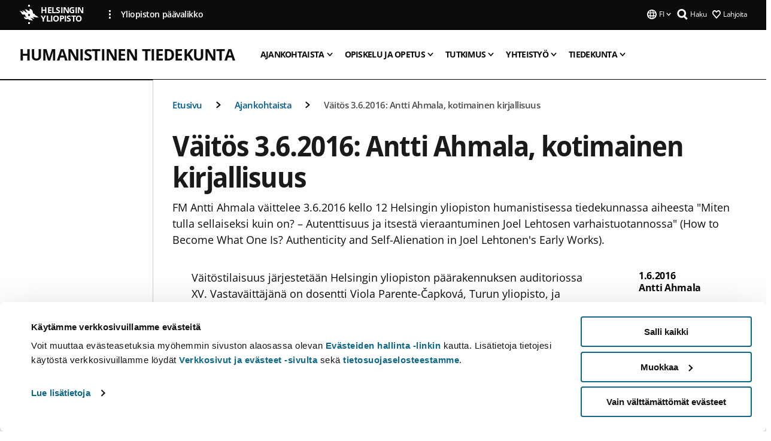

--- FILE ---
content_type: text/html; charset=UTF-8
request_url: https://www.helsinki.fi/fi/humanistinen-tiedekunta/ajankohtaista/vaitos-362016-antti-ahmala-kotimainen-kirjallisuus
body_size: 15914
content:

<!DOCTYPE html>
<html lang="fi" dir="ltr" prefix="og: https://ogp.me/ns#">
<head>
  <style>
    /* Hide Cookiebot branding as soon as page loads */
    #CybotCookiebotDialogHeader,
    #CybotCookiebotDialog.CybotEdge #CybotCookiebotDialogHeader {display: none !important;}
  </style>
  <script type="text/javascript" data-cookieconsent="ignore">
    window.dataLayer = window.dataLayer || [];
    function gtag() {
        dataLayer.push(arguments);
    }
    gtag("consent", "default", {
        ad_personalization: "denied",
        ad_storage: "denied",
        ad_user_data: "denied",
        analytics_storage: "denied",
        functionality_storage: "denied",
        personalization_storage: "denied",
        security_storage: "granted",
        wait_for_update: 500
    });
    gtag("set", "ads_data_redaction", true);
    gtag("set", "url_passthrough", true);
  </script>
  
      
  
  <meta charset="utf-8" />
<meta name="description" content="FM Antti Ahmala väittelee 3.6.2016 kello 12 Helsingin yliopiston humanistisessa tiedekunnassa aiheesta &quot;Miten tulla sellaiseksi kuin on? – Autenttisuus ja itsestä vieraantuminen Joel Lehtosen varhaistuotannossa&quot; (How to Become What One Is? Authenticity and Self-Alienation in Joel Lehtonen&#039;s Early Works)." />
<link rel="canonical" href="https://www.helsinki.fi/fi/humanistinen-tiedekunta/ajankohtaista/vaitos-362016-antti-ahmala-kotimainen-kirjallisuus" />
<meta property="og:site_name" content="Helsingin yliopisto" />
<meta property="og:type" content="article" />
<meta property="og:url" content="https://www.helsinki.fi/fi/humanistinen-tiedekunta/ajankohtaista/vaitos-362016-antti-ahmala-kotimainen-kirjallisuus" />
<meta property="og:title" content="Väitös 3.6.2016: Antti Ahmala, kotimainen kirjallisuus | Humanistinen tiedekunta | Helsingin yliopisto" />
<meta property="og:description" content="FM Antti Ahmala väittelee 3.6.2016 kello 12 Helsingin yliopiston humanistisessa tiedekunnassa aiheesta &quot;Miten tulla sellaiseksi kuin on? – Autenttisuus ja itsestä vieraantuminen Joel Lehtosen varhaistuotannossa&quot; (How to Become What One Is? Authenticity and Self-Alienation in Joel Lehtonen&#039;s Early Works)." />
<meta property="og:image" content="https://www.helsinki.fi/themes/custom/helsingin_yliopisto/images/share/share.png" />
<meta name="twitter:card" content="summary_large_image" />
<meta name="twitter:title" content="Väitös 3.6.2016: Antti Ahmala, kotimainen kirjallisuus | Humanistinen tiedekunta | Helsingin yliopisto" />
<meta name="twitter:description" content="FM Antti Ahmala väittelee 3.6.2016 kello 12 Helsingin yliopiston humanistisessa tiedekunnassa aiheesta &quot;Miten tulla sellaiseksi kuin on? – Autenttisuus ja itsestä vieraantuminen Joel Lehtosen varhaistuotannossa&quot; (How to Become What One Is? Authenticity and Self-Alienation in Joel Lehtonen&#039;s Early Works)." />
<meta name="twitter:image" content="https://www.helsinki.fi/themes/custom/helsingin_yliopisto/images/share/share.png" />
<meta name="Generator" content="Drupal 10 (https://www.drupal.org)" />
<meta name="MobileOptimized" content="width" />
<meta name="HandheldFriendly" content="true" />
<meta name="viewport" content="width=device-width, initial-scale=1.0" />
<script type="application/ld+json">{
    "@context": "https://schema.org",
    "@graph": [
        {
            "@type": "NewsArticle",
            "@id": "10841",
            "name": "Väitös 3.6.2016: Antti Ahmala, kotimainen kirjallisuus",
            "headline": "Väitös 3.6.2016: Antti Ahmala, kotimainen kirjallisuus",
            "description": "FM Antti Ahmala väittelee 3.6.2016 kello 12 Helsingin yliopiston humanistisessa tiedekunnassa aiheesta \u0022Miten tulla sellaiseksi kuin on? – Autenttisuus ja itsestä vieraantuminen Joel Lehtosen varhaistuotannossa\u0022 (How to Become What One Is? Authenticity and Self-Alienation in Joel Lehtonen\u0027s Early Works).",
            "about": "Kulttuuri",
            "image": {
                "@type": "ImageObject",
                "url": "https://www.helsinki.fi/themes/custom/helsingin_yliopisto/images/share/share.png"
            },
            "datePublished": "2016-06-01T15:34:33+0300",
            "isAccessibleForFree": "True",
            "dateModified": "2016-06-01T15:34:33+0300",
            "author": {
                "@type": "Person",
                "name": "Antti Ahmala"
            },
            "publisher": {
                "@type": "Organization",
                "@id": "https://www.helsinki.fi",
                "name": "University of Helsinki",
                "url": "https://www.helsinki.fi"
            },
            "mainEntityOfPage": "https://www.helsinki.fi/fi/humanistinen-tiedekunta/ajankohtaista/vaitos-362016-antti-ahmala-kotimainen-kirjallisuus"
        }
    ]
}</script>
<script id="Cookiebot" src="https://consent.cookiebot.com/uc.js" data-cbid="e422c4ee-0ebe-400c-b22b-9c74b6faeac3" async fetchpriority="high"></script>
<meta name="NewsItemId" content="10841" />
<script type="application/ld+json">{
    "@context": "https://schema.org",
    "@type": "BreadcrumbList",
    "itemListElement": [
        {
            "@type": "ListItem",
            "position": 1,
            "name": "Etusivu",
            "item": "https://www.helsinki.fi/fi"
        },
        {
            "@type": "ListItem",
            "position": 2,
            "name": "Humanistinen tiedekunta",
            "item": "https://www.helsinki.fi/fi/humanistinen-tiedekunta"
        },
        {
            "@type": "ListItem",
            "position": 3,
            "name": "Ajankohtaista",
            "item": "https://www.helsinki.fi/fi/humanistinen-tiedekunta/ajankohtaista"
        }
    ]
}</script>
<link rel="icon" href="/themes/custom/helsingin_yliopisto/favicon.ico" type="image/vnd.microsoft.icon" />
<link rel="alternate" hreflang="fi" href="https://www.helsinki.fi/fi/humanistinen-tiedekunta/ajankohtaista/vaitos-362016-antti-ahmala-kotimainen-kirjallisuus" />
<link rel="modulepreload" href="/themes/custom/helsingin_yliopisto/dist/hudslib-0.9.6/esm/globalScript-3f479486.js" as="script" crossorigin fetchpriority="high" />
<link rel="modulepreload" href="/themes/custom/helsingin_yliopisto/dist/hudslib-0.9.6/esm/huds-lib.js" as="script" crossorigin fetchpriority="high" />
<link rel="modulepreload" href="/themes/custom/helsingin_yliopisto/dist/hudslib-0.9.6/esm/hy-box.entry.js" as="script" crossorigin fetchpriority="high" />
<link rel="modulepreload" href="/themes/custom/helsingin_yliopisto/dist/hudslib-0.9.6/esm/hy-breadcrumbs_15.entry.js" as="script" crossorigin fetchpriority="high" />
<link rel="modulepreload" href="/themes/custom/helsingin_yliopisto/dist/hudslib-0.9.6/esm/hy-icon-caret-down.entry.js" as="script" crossorigin fetchpriority="high" />
<link rel="modulepreload" href="/themes/custom/helsingin_yliopisto/dist/hudslib-0.9.6/esm/hy-icon-caret-left.entry.js" as="script" crossorigin fetchpriority="high" />
<link rel="modulepreload" href="/themes/custom/helsingin_yliopisto/dist/hudslib-0.9.6/esm/hy-icon-caret-right.entry.js" as="script" crossorigin fetchpriority="high" />
<link rel="modulepreload" href="/themes/custom/helsingin_yliopisto/dist/hudslib-0.9.6/esm/hy-icon-caret-up.entry.js" as="script" crossorigin fetchpriority="high" />
<link rel="modulepreload" href="/themes/custom/helsingin_yliopisto/dist/hudslib-0.9.6/esm/hy-icon-globe.entry.js" as="script" crossorigin fetchpriority="high" />
<link rel="modulepreload" href="/themes/custom/helsingin_yliopisto/dist/hudslib-0.9.6/esm/hy-icon-heart-support.entry.js" as="script" crossorigin fetchpriority="high" />
<link rel="modulepreload" href="/themes/custom/helsingin_yliopisto/dist/hudslib-0.9.6/esm/hy-icon-hy-logo.entry.js" as="script" crossorigin fetchpriority="high" />
<link rel="modulepreload" href="/themes/custom/helsingin_yliopisto/dist/hudslib-0.9.6/esm/hy-icon-search.entry.js" as="script" crossorigin fetchpriority="high" />
<link rel="modulepreload" href="/themes/custom/helsingin_yliopisto/dist/hudslib-0.9.6/esm/hy-image.entry.js" as="script" crossorigin fetchpriority="high" />
<link rel="modulepreload" href="/themes/custom/helsingin_yliopisto/dist/hudslib-0.9.6/esm/hy-main.entry.js" as="script" crossorigin fetchpriority="high" />
<link rel="modulepreload" href="/themes/custom/helsingin_yliopisto/dist/hudslib-0.9.6/esm/index-2ffe17c9.js" as="script" crossorigin fetchpriority="high" />
<link rel="modulepreload" href="/themes/custom/helsingin_yliopisto/dist/hudslib-0.9.6/esm/utils-1e7f5184.js" as="script" crossorigin fetchpriority="high" />
<link rel="preload" href="/themes/custom/helsingin_yliopisto/dist/hudslib/fonts/Open-Sans-600/Open-Sans-600.woff2" as="font" crossorigin fetchpriority="high" />
<link rel="preload" href="/themes/custom/helsingin_yliopisto/dist/hudslib/fonts/Open-Sans-regular/Open-Sans-regular.woff2" as="font" crossorigin fetchpriority="high" />

  <title>Väitös 3.6.2016: Antti Ahmala, kotimainen kirjallisuus | Humanistinen tiedekunta | Helsingin yliopisto</title>
  <link rel="stylesheet" media="all" href="/sites/default/files/css/css_Eb-p1Ne2Z0e6_VRq7WPLUItdT5uudhVKc-FPOGqz_SA.css?delta=0&amp;language=fi&amp;theme=helsingin_yliopisto&amp;include=eJyNjVEKAyEMRC-01iNJXFMNpCpO3LK3r9CPUlhKv4YZHm8im_EIaLuQBhQaUnOI06xVeNipq2-FFSulhtVbF1jziSG5OpwwfjiVeEllbZHU_RLN4r5cf0Hu3qrhEj0kcett2Po9hJ9uB7ZOg_KgXuDTmJ309llus_YZVVA4bW-9jwR-AZUzcYc" />
<link rel="stylesheet" media="all" href="/sites/default/files/css/css_VXKvNx9KHusFoR9cDy2zR45Z_QZ7HfXoShmJNvakuyM.css?delta=1&amp;language=fi&amp;theme=helsingin_yliopisto&amp;include=eJyNjVEKAyEMRC-01iNJXFMNpCpO3LK3r9CPUlhKv4YZHm8im_EIaLuQBhQaUnOI06xVeNipq2-FFSulhtVbF1jziSG5OpwwfjiVeEllbZHU_RLN4r5cf0Hu3qrhEj0kcett2Po9hJ9uB7ZOg_KgXuDTmJ309llus_YZVVA4bW-9jwR-AZUzcYc" />

  <script src="/themes/custom/helsingin_yliopisto/dist/hudslib-0.9.6/esm/huds-lib.js?v=0.9.6" type="module" defer fetchpriority="high"></script>
<script src="/themes/custom/helsingin_yliopisto/dist/hudslib-0.9.6/huds-lib/huds-lib.esm.js?v=0.9.6" nomodule defer></script>
<script src="/themes/custom/helsingin_yliopisto/dist/uhds-1.0.1/component-library/component-library.esm.js?v=1.0.1" type="module" defer fetchpriority="high"></script>


  <link rel="preconnect" href="//customer.cludo.com"/>
  <link rel="preconnect" href="//consent.cookiebot.com"/>
  <link rel="dns-prefetch" href="//siteimproveanalytics.com"/>
  <link rel="dns-prefetch" href="//d2oarllo6tn86.cloudfront.net" />
  <link rel="dns-prefetch" href="//connect.facebook.net" />

  <link rel="preload" href="https://customer.cludo.com/assets/2594/11998/cludo-search.min.css" as="style" onload="this.onload=null;this.rel='stylesheet'">
  <noscript><link rel="stylesheet" href="https://customer.cludo.com/assets/2594/11998/cludo-search.min.css"></noscript>

  
        <style>
    html :not(:defined){visibility:hidden}html.prerendered :not(:defined){visibility:visible}.visually-hidden{position:absolute!important;overflow:hidden;clip:rect(1px,1px,1px,1px);width:1px;height:1px;word-wrap:normal}
  </style>
</head>
<body class="ct--news is-group-page">
  <!-- Google Tag Manager (noscript) -->
  <noscript><iframe src="https://www.googletagmanager.com/ns.html?id=GTM-5PMSGQ"
  height="0" width="0" style="display:none;visibility:hidden"></iframe></noscript>
  <!-- End Google Tag Manager (noscript) -->

    <ds-store ds-language="fi"></ds-store>

    <a href="#main-content" class="visually-hidden focusable">
      Hyppää pääsisältöön
  </a>
  
    <div class="dialog-off-canvas-main-canvas" data-off-canvas-main-canvas>
    
<div class="layout-container">

  

  <header role="banner">
    
  <div class="hy-region--header">
    
              
                                                                                                                  
                              
                                                                                  
        
                
                                                                                                                  
                                                                                                
                                                                                                
                                                                                                
                              
                                                                                  
        
                
                                                                                                                  
                                                                                                
                                                                                                
                                                                                                
                                                                                                
                                                                                                
                              
                                                                                  
        
                
                                                                                                                  
                                                                                                
                              
                                                                                  
        
                
                                                                                                                  
                                                                                                
                                                                                                
                              
                                                                                  
        
                
                  
                                                                                                          
                                                                                        
                                                                                        
                                                                                        
                                                                                        
                                                                                        
                      
            <hy-site-header
      is-group="true"
      is-luomus-group = "false"
      is-beta-group = "false"
      group-type = "faculty_menu"
      group-logo-url=""
      research-group-label = "Tutkimusryhmä"
      site-label="Helsingin yliopisto"
      site-url="/fi"
      logo-label="Humanistinen tiedekunta"
      logo-url="/fi/humanistinen-tiedekunta"
      menu-label="Valikko"
      menu-label-close="Sulje"
      data-menu-language="[{&quot;langCode&quot;:&quot;fi&quot;,&quot;abbr&quot;:&quot;SUOMI&quot;,&quot;label&quot;:&quot;SUOMI (FI)&quot;,&quot;isActive&quot;:true,&quot;url&quot;:&quot;\/fi\/humanistinen-tiedekunta\/ajankohtaista\/vaitos-362016-antti-ahmala-kotimainen-kirjallisuus&quot;},{&quot;langCode&quot;:&quot;sv&quot;,&quot;abbr&quot;:&quot;SVENSKA&quot;,&quot;label&quot;:&quot;SVENSKA (SV)&quot;,&quot;isActive&quot;:false,&quot;isDisabled&quot;:true},{&quot;langCode&quot;:&quot;en&quot;,&quot;abbr&quot;:&quot;ENGLISH&quot;,&quot;label&quot;:&quot;ENGLISH (EN)&quot;,&quot;isActive&quot;:false,&quot;isDisabled&quot;:true}]"
      data-menu-donate="[{&quot;label&quot;:&quot;Lahjoita&quot;,&quot;url&quot;:&quot;https:\/\/www.helsinki.fi\/fi\/innovaatiot-ja-yhteistyo\/lahjoittajille&quot;}]"
      data-site-header-labels="{&quot;menu_labels&quot;:{&quot;open&quot;:&quot;Avaa mobiilivalikko&quot;,&quot;close&quot;:&quot;Sulje mobiilivalikko&quot;,&quot;expand&quot;:&quot;Avaa alavalikko&quot;,&quot;return&quot;:&quot;Palaa edelliselle tasolle&quot;,&quot;home&quot;:&quot;Etusivu&quot;,&quot;main&quot;:&quot;P\u00e4\u00e4valikko&quot;,&quot;front_page&quot;:&quot;Yliopiston p\u00e4\u00e4sivuston etusivu&quot;},&quot;search_labels&quot;:{&quot;label&quot;:&quot;Haku&quot;,&quot;open&quot;:&quot;Haku&quot;,&quot;close&quot;:&quot;Haku&quot;},&quot;language_labels&quot;:{&quot;open&quot;:&quot;Avaa kielivalikko&quot;,&quot;close&quot;:&quot;Sulje kielivalikko&quot;},&quot;group_pages&quot;:{&quot;university_main_menu&quot;:&quot;Yliopiston p\u00e4\u00e4valikko&quot;,&quot;university_home_page&quot;:&quot;Yliopiston p\u00e4\u00e4sivuston etusivu&quot;,&quot;university_front_page&quot;:&quot;Yliopiston p\u00e4\u00e4sivuston etusivu&quot;}}"
      data-site-search-labels="{&quot;search_description&quot;:&quot;verkkosivuja, koulutuksia, ihmisi\u00e4, tutkimusryhmi\u00e4, jne.&quot;,&quot;search_placeholder&quot;:&quot;Mit\u00e4 haluat l\u00f6yt\u00e4\u00e4\u2026&quot;,&quot;search_label&quot;:&quot;Haku&quot;,&quot;search_close_label&quot;:&quot;Sulje haku&quot;,&quot;search_tools_label&quot;:&quot;Muita hakuja&quot;}"
      data-search-tools="null"
      data-main-menu-links="[{&quot;menuLinkId&quot;:&quot;63f4f6442422ca177f00743629b5994d&quot;,&quot;isActive&quot;:&quot;false&quot;,&quot;isExternal&quot;:false,&quot;label&quot;:&quot;Ajankohtaista&quot;,&quot;url&quot;:&quot;\/fi\/ajankohtaista&quot;,&quot;description&quot;:&quot;&quot;,&quot;closeButtonTitle&quot;:&quot;Sulje&quot;},{&quot;menuLinkId&quot;:&quot;591a86b9327b5763c6c289649e6923f8&quot;,&quot;isActive&quot;:&quot;false&quot;,&quot;isExternal&quot;:false,&quot;label&quot;:&quot;Hakeminen ja opetus&quot;,&quot;url&quot;:&quot;\/fi\/hakeminen-ja-opetus&quot;,&quot;description&quot;:&quot;&quot;,&quot;closeButtonTitle&quot;:&quot;Sulje&quot;},{&quot;menuLinkId&quot;:&quot;20a9347d42cacf33fdf0da96e8ec238a&quot;,&quot;isActive&quot;:&quot;false&quot;,&quot;isExternal&quot;:false,&quot;label&quot;:&quot;Tutkimus&quot;,&quot;url&quot;:&quot;\/fi\/tutkimus&quot;,&quot;description&quot;:&quot;&quot;,&quot;closeButtonTitle&quot;:&quot;Sulje&quot;},{&quot;menuLinkId&quot;:&quot;6c099bb1bea1c2631c282ade15013bd1&quot;,&quot;isActive&quot;:&quot;false&quot;,&quot;isExternal&quot;:false,&quot;label&quot;:&quot;Innovaatiot ja yhteisty\u00f6&quot;,&quot;url&quot;:&quot;\/fi\/innovaatiot-ja-yhteistyo&quot;,&quot;description&quot;:&quot;&quot;,&quot;closeButtonTitle&quot;:&quot;Sulje&quot;},{&quot;menuLinkId&quot;:&quot;322fc36f6e31d72918156d55746e747c&quot;,&quot;isActive&quot;:&quot;false&quot;,&quot;isExternal&quot;:false,&quot;label&quot;:&quot;Tutustu meihin&quot;,&quot;url&quot;:&quot;\/fi\/tutustu-meihin&quot;,&quot;description&quot;:&quot;&quot;,&quot;closeButtonTitle&quot;:&quot;Sulje&quot;},{&quot;menuLinkId&quot;:&quot;0944346263aeb9eddd52890adeeb92b1&quot;,&quot;isActive&quot;:&quot;false&quot;,&quot;isExternal&quot;:false,&quot;label&quot;:&quot;Tiedekunnat ja yksik\u00f6t&quot;,&quot;url&quot;:&quot;\/fi\/tiedekunnat-ja-yksikot&quot;,&quot;description&quot;:&quot;&quot;,&quot;closeButtonTitle&quot;:&quot;Sulje&quot;}]"
    >
      <nav
        role="navigation"
        class="hy-site-header__menu-desktop is-group is-dropdown js-hy-desktop-navigation"
        slot="menu"
        is-group="true"
        is-dropdown="true"
      >
                                  <ul class="hy-desktop-menu hy-menu">
                                            <li class="hy-desktop-menu__item">
            <button
              tabindex="0"
              type="button"
              class="hy-desktop-menu__button"
              data-link-id="16352bdb334a48d89cd43d475997ffa1"
              aria-expanded="false"

            >
              <span>Ajankohtaista</span>
              <hy-icon icon='hy-icon-caret-down' size=32 />
            </button>
            <section class="hy-desktop-menu__panel is-dropdown" aria-hidden="true">
              <div class="hy-desktop-menu__panel-container">
                <div class="hy-desktop-menu__panel-menu">
                  <div class="hy-desktop-menu__panel-header">
                    <hy-icon icon='hy-icon-arrow-right' size=24></hy-icon>
                    <a  href="/fi/humanistinen-tiedekunta/ajankohtaista" data-menu-link-id="16352bdb334a48d89cd43d475997ffa1">
                      Ajankohtaista
                    </a>
                                      </div>
                                    <div class="hy-desktop-menu__panel-content ">
                    <ul class='hy-desktop-menu__panel-links hy-desktop-menu__panel-links--menu' menu-link-id=16352bdb334a48d89cd43d475997ffa1>
                                                <li class="hy-desktop-menu__panel-links-item">
                                                        <a class="hy-desktop-menu__panel-link" href=/fi/humanistinen-tiedekunta/ajankohtaista/tapahtumat target=_self>
                              <hy-icon icon='hy-icon-caret-right' size=10></hy-icon>
                              <span>
                                Tapahtumat
                                                              </span>
                            </a>
                          </li>
                                          </ul>
                  </div>
                </div>
              </div>
            </section>
          </li>
                                    <li class="hy-desktop-menu__item">
            <button
              tabindex="0"
              type="button"
              class="hy-desktop-menu__button"
              data-link-id="5cbe9fcde31c819d94d18cf313788808"
              aria-expanded="false"

            >
              <span>Opiskelu ja opetus</span>
              <hy-icon icon='hy-icon-caret-down' size=32 />
            </button>
            <section class="hy-desktop-menu__panel is-dropdown" aria-hidden="true">
              <div class="hy-desktop-menu__panel-container">
                <div class="hy-desktop-menu__panel-menu">
                  <div class="hy-desktop-menu__panel-header">
                    <hy-icon icon='hy-icon-arrow-right' size=24></hy-icon>
                    <a  href="/fi/humanistinen-tiedekunta/opiskelu-ja-opetus" data-menu-link-id="5cbe9fcde31c819d94d18cf313788808">
                      Opiskelu ja opetus
                    </a>
                                      </div>
                                    <div class="hy-desktop-menu__panel-content ">
                    <ul class='hy-desktop-menu__panel-links hy-desktop-menu__panel-links--menu' menu-link-id=5cbe9fcde31c819d94d18cf313788808>
                                                <li class="hy-desktop-menu__panel-links-item">
                                                        <a class="hy-desktop-menu__panel-link" href=/fi/humanistinen-tiedekunta/opiskelu-ja-opetus/kandi-ja-maisteriohjelmat target=_self>
                              <hy-icon icon='hy-icon-caret-right' size=10></hy-icon>
                              <span>
                                Kandi- ja maisteriohjelmat
                                                              </span>
                            </a>
                          </li>
                                                <li class="hy-desktop-menu__panel-links-item">
                                                        <a class="hy-desktop-menu__panel-link" href=/fi/humanistinen-tiedekunta/opiskelu-ja-opetus/millaista-opiskelu target=_self>
                              <hy-icon icon='hy-icon-caret-right' size=10></hy-icon>
                              <span>
                                Millaista opiskelu on?
                                                              </span>
                            </a>
                          </li>
                                                <li class="hy-desktop-menu__panel-links-item">
                                                        <a class="hy-desktop-menu__panel-link" href=/fi/humanistinen-tiedekunta/opiskelu-ja-opetus/mihin-humanisti-valmistuu target=_self>
                              <hy-icon icon='hy-icon-caret-right' size=10></hy-icon>
                              <span>
                                Mihin humanisti valmistuu?
                                                              </span>
                            </a>
                          </li>
                                                <li class="hy-desktop-menu__panel-links-item">
                                                        <a class="hy-desktop-menu__panel-link" href=/fi/humanistinen-tiedekunta/opiskelu-ja-opetus/todistukset-ja-opiskelu-valmistumisen-jalkeen target=_self>
                              <hy-icon icon='hy-icon-caret-right' size=10></hy-icon>
                              <span>
                                Todistukset ja opiskelu valmistumisen jälkeen
                                                              </span>
                            </a>
                          </li>
                                          </ul>
                  </div>
                </div>
              </div>
            </section>
          </li>
                                    <li class="hy-desktop-menu__item">
            <button
              tabindex="0"
              type="button"
              class="hy-desktop-menu__button"
              data-link-id="c41af75e56ef16b7e3331402d960556c"
              aria-expanded="false"

            >
              <span>Tutkimus</span>
              <hy-icon icon='hy-icon-caret-down' size=32 />
            </button>
            <section class="hy-desktop-menu__panel is-dropdown" aria-hidden="true">
              <div class="hy-desktop-menu__panel-container">
                <div class="hy-desktop-menu__panel-menu">
                  <div class="hy-desktop-menu__panel-header">
                    <hy-icon icon='hy-icon-arrow-right' size=24></hy-icon>
                    <a  href="/fi/humanistinen-tiedekunta/tutkimus" data-menu-link-id="c41af75e56ef16b7e3331402d960556c">
                      Tutkimus
                    </a>
                                      </div>
                                    <div class="hy-desktop-menu__panel-content ">
                    <ul class='hy-desktop-menu__panel-links hy-desktop-menu__panel-links--menu' menu-link-id=c41af75e56ef16b7e3331402d960556c>
                                                <li class="hy-desktop-menu__panel-links-item">
                                                        <a class="hy-desktop-menu__panel-link" href=/fi/humanistinen-tiedekunta/tutkimus/tieteenalat target=_self>
                              <hy-icon icon='hy-icon-caret-right' size=10></hy-icon>
                              <span>
                                Tieteenalat
                                                              </span>
                            </a>
                          </li>
                                                <li class="hy-desktop-menu__panel-links-item">
                                                        <a class="hy-desktop-menu__panel-link" href=/fi/humanistinen-tiedekunta/tutkimus/erc-projektit target=_self>
                              <hy-icon icon='hy-icon-caret-right' size=10></hy-icon>
                              <span>
                                ERC-projektit
                                                              </span>
                            </a>
                          </li>
                                                <li class="hy-desktop-menu__panel-links-item">
                                                        <a class="hy-desktop-menu__panel-link" href=/fi/humanistinen-tiedekunta/tutkimus/tohtorikoulutus target=_self>
                              <hy-icon icon='hy-icon-caret-right' size=10></hy-icon>
                              <span>
                                Tohtorikoulutus
                                                              </span>
                            </a>
                          </li>
                                                <li class="hy-desktop-menu__panel-links-item">
                                                        <a class="hy-desktop-menu__panel-link" href=/fi/humanistinen-tiedekunta/tutkimus/tieteellinen-asiantuntijaryhma target=_self>
                              <hy-icon icon='hy-icon-caret-right' size=10></hy-icon>
                              <span>
                                Tieteellinen asiantuntijaryhmä
                                                              </span>
                            </a>
                          </li>
                                                <li class="hy-desktop-menu__panel-links-item">
                                                        <a class="hy-desktop-menu__panel-link" href=/fi/humanistinen-tiedekunta/tutkimus/humanistinen-tiedekunta-yliopistorankingeissa target=_self>
                              <hy-icon icon='hy-icon-caret-right' size=10></hy-icon>
                              <span>
                                Humanistinen tiedekunta yliopistorankingeissa
                                                              </span>
                            </a>
                          </li>
                                                <li class="hy-desktop-menu__panel-links-item">
                                                        <a class="hy-desktop-menu__panel-link" href=/fi/humanistinen-tiedekunta/tutkimus/humanistisen-tiedekunnan-tutkimusstrategia target=_self>
                              <hy-icon icon='hy-icon-caret-right' size=10></hy-icon>
                              <span>
                                Humanistisen tiedekunnan tutkimusstrategia
                                                              </span>
                            </a>
                          </li>
                                          </ul>
                  </div>
                </div>
              </div>
            </section>
          </li>
                                    <li class="hy-desktop-menu__item">
            <button
              tabindex="0"
              type="button"
              class="hy-desktop-menu__button"
              data-link-id="82a3afd285c2cb331ef70b76d0ae0b42"
              aria-expanded="false"

            >
              <span>Yhteistyö</span>
              <hy-icon icon='hy-icon-caret-down' size=32 />
            </button>
            <section class="hy-desktop-menu__panel is-dropdown" aria-hidden="true">
              <div class="hy-desktop-menu__panel-container">
                <div class="hy-desktop-menu__panel-menu">
                  <div class="hy-desktop-menu__panel-header">
                    <hy-icon icon='hy-icon-arrow-right' size=24></hy-icon>
                    <a  href="/fi/humanistinen-tiedekunta/yhteistyo" data-menu-link-id="82a3afd285c2cb331ef70b76d0ae0b42">
                      Yhteistyö
                    </a>
                                      </div>
                                    <div class="hy-desktop-menu__panel-content ">
                    <ul class='hy-desktop-menu__panel-links hy-desktop-menu__panel-links--menu' menu-link-id=82a3afd285c2cb331ef70b76d0ae0b42>
                                                <li class="hy-desktop-menu__panel-links-item">
                                                        <a class="hy-desktop-menu__panel-link" href=/fi/humanistinen-tiedekunta/yhteistyo/alumnitoiminta target=_self>
                              <hy-icon icon='hy-icon-caret-right' size=10></hy-icon>
                              <span>
                                Alumnitoiminta
                                                              </span>
                            </a>
                          </li>
                                                <li class="hy-desktop-menu__panel-links-item">
                                                        <a class="hy-desktop-menu__panel-link" href=/fi/humanistinen-tiedekunta/yhteistyo/tue-huipputiedetta-lahjoita-humanismiin target=_self>
                              <hy-icon icon='hy-icon-caret-right' size=10></hy-icon>
                              <span>
                                Tue huipputiedettä – lahjoita humanismiin
                                                              </span>
                            </a>
                          </li>
                                          </ul>
                  </div>
                </div>
              </div>
            </section>
          </li>
                                    <li class="hy-desktop-menu__item">
            <button
              tabindex="0"
              type="button"
              class="hy-desktop-menu__button"
              data-link-id="231a839c412aacbfe567f2ec100e93a7"
              aria-expanded="false"

            >
              <span>Tiedekunta</span>
              <hy-icon icon='hy-icon-caret-down' size=32 />
            </button>
            <section class="hy-desktop-menu__panel is-dropdown" aria-hidden="true">
              <div class="hy-desktop-menu__panel-container">
                <div class="hy-desktop-menu__panel-menu">
                  <div class="hy-desktop-menu__panel-header">
                    <hy-icon icon='hy-icon-arrow-right' size=24></hy-icon>
                    <a  href="/fi/humanistinen-tiedekunta/tiedekunta" data-menu-link-id="231a839c412aacbfe567f2ec100e93a7">
                      Tiedekunta
                    </a>
                                      </div>
                                    <div class="hy-desktop-menu__panel-content ">
                    <ul class='hy-desktop-menu__panel-links hy-desktop-menu__panel-links--menu' menu-link-id=231a839c412aacbfe567f2ec100e93a7>
                                                <li class="hy-desktop-menu__panel-links-item">
                                                        <a class="hy-desktop-menu__panel-link" href=/fi/humanistinen-tiedekunta/tiedekunta/yhteystiedot target=_self>
                              <hy-icon icon='hy-icon-caret-right' size=10></hy-icon>
                              <span>
                                Yhteystiedot
                                                              </span>
                            </a>
                          </li>
                                                <li class="hy-desktop-menu__panel-links-item">
                                                        <a class="hy-desktop-menu__panel-link" href=/fi/humanistinen-tiedekunta/tiedekunta/ohjeita-opetus-ja-tutkimustehtaviin-hakeville target=_self>
                              <hy-icon icon='hy-icon-caret-right' size=10></hy-icon>
                              <span>
                                Ohjeita opetus- ja tutkimustehtäviin hakeville
                                                              </span>
                            </a>
                          </li>
                                                <li class="hy-desktop-menu__panel-links-item">
                                                        <a class="hy-desktop-menu__panel-link" href=/fi/humanistinen-tiedekunta/tiedekunta/hae-dosentiksi target=_self>
                              <hy-icon icon='hy-icon-caret-right' size=10></hy-icon>
                              <span>
                                Hae dosentiksi
                                                              </span>
                            </a>
                          </li>
                                          </ul>
                  </div>
                </div>
              </div>
            </section>
          </li>
              
          </ul>
            </nav>
      <nav role='navigation' class="hy-mobile-menu js-hy-mobile-navigation is-hidden" slot="menu_mobile">
        <section class="hy-mobile-menu__header">
          <div id="menu-bc-container" class="hy-mobile-menu__breadcrumbs">
            <button
              aria-label="Palaa takaisin etusivulle"
              class="hy-menu-mobile-breadcrumb is-hidden"
              data-home-label="Etusivu"
              data-current-label="Etusivu"
              data-main-nav-label="Päävalikko"
              data-prev-level="0"
              data-front-url="/fi"
            >
              <hy-icon icon='hy-icon-caret-left' class="is-hidden" size=10></hy-icon>
              <span class='hy-menu-mobile-breadcrumb__label'>Etusivu</span>
            </button>
            <a
              aria-label="Palaa takaisin etusivulle"
              class="hy-menu-mobile-breadcrumb__link"
              href="/fi/humanistinen-tiedekunta"
            >
              <hy-icon icon='hy-icon-caret-left' class="is-hidden" size=10></hy-icon>
              <span class='hy-menu-mobile-breadcrumb__label'>Etusivu</span>
            </a>
          </div>
          <button class="hy-mobile-menu__menu-close-button" aria-label="Close menu" disabled aria-hidden="true">
            <span>Close</span>
            <hy-icon icon='hy-icon-remove' size=16 />
          </button>
        </section>
        <section class="hy-mobile-menu__menu-container" data-mobile-menu="[{&quot;menu_link_id&quot;:&quot;222adfd4-d660-496f-9ec6-8976e24fe88a&quot;,&quot;menu_parent_id&quot;:null,&quot;in_active_trail&quot;:false,&quot;menu_link_title&quot;:&quot;Ajankohtaista&quot;,&quot;menu_link_uri&quot;:&quot;\/fi\/humanistinen-tiedekunta\/ajankohtaista&quot;,&quot;menu_link_level&quot;:1,&quot;menu_link_shortcuts&quot;:[],&quot;menu_link_children&quot;:[{&quot;menu_link_id&quot;:&quot;59835f55-bf25-47a6-881b-86081cf2bd4a&quot;,&quot;menu_parent_id&quot;:&quot;222adfd4-d660-496f-9ec6-8976e24fe88a&quot;,&quot;in_active_trail&quot;:false,&quot;menu_link_title&quot;:&quot;Tapahtumat&quot;,&quot;menu_link_uri&quot;:&quot;\/fi\/humanistinen-tiedekunta\/ajankohtaista\/tapahtumat&quot;,&quot;menu_link_level&quot;:2,&quot;menu_link_shortcuts&quot;:[]}]},{&quot;menu_link_id&quot;:&quot;647ef643-84ad-47ba-bc91-35ec75ee28b2&quot;,&quot;menu_parent_id&quot;:null,&quot;in_active_trail&quot;:false,&quot;menu_link_title&quot;:&quot;Opiskelu ja opetus&quot;,&quot;menu_link_uri&quot;:&quot;\/fi\/humanistinen-tiedekunta\/opiskelu-ja-opetus&quot;,&quot;menu_link_level&quot;:1,&quot;menu_link_shortcuts&quot;:[],&quot;menu_link_children&quot;:[{&quot;menu_link_id&quot;:&quot;53fbd9c9-efab-4f9a-ad71-5effa7b5da7c&quot;,&quot;menu_parent_id&quot;:&quot;647ef643-84ad-47ba-bc91-35ec75ee28b2&quot;,&quot;in_active_trail&quot;:false,&quot;menu_link_title&quot;:&quot;Kandi- ja maisteriohjelmat&quot;,&quot;menu_link_uri&quot;:&quot;\/fi\/humanistinen-tiedekunta\/opiskelu-ja-opetus\/kandi-ja-maisteriohjelmat&quot;,&quot;menu_link_level&quot;:2,&quot;menu_link_shortcuts&quot;:[]},{&quot;menu_link_id&quot;:&quot;b960ae2e-61f4-4e2f-853c-3aaf00968b84&quot;,&quot;menu_parent_id&quot;:&quot;647ef643-84ad-47ba-bc91-35ec75ee28b2&quot;,&quot;in_active_trail&quot;:false,&quot;menu_link_title&quot;:&quot;Millaista opiskelu on?&quot;,&quot;menu_link_uri&quot;:&quot;\/fi\/humanistinen-tiedekunta\/opiskelu-ja-opetus\/millaista-opiskelu&quot;,&quot;menu_link_level&quot;:2,&quot;menu_link_shortcuts&quot;:[]},{&quot;menu_link_id&quot;:&quot;28804d1a-3126-4e3c-a75f-4e4a7a5fd77d&quot;,&quot;menu_parent_id&quot;:&quot;647ef643-84ad-47ba-bc91-35ec75ee28b2&quot;,&quot;in_active_trail&quot;:false,&quot;menu_link_title&quot;:&quot;Mihin humanisti valmistuu?&quot;,&quot;menu_link_uri&quot;:&quot;\/fi\/humanistinen-tiedekunta\/opiskelu-ja-opetus\/mihin-humanisti-valmistuu&quot;,&quot;menu_link_level&quot;:2,&quot;menu_link_shortcuts&quot;:[]},{&quot;menu_link_id&quot;:&quot;e4fdc9e9-cbcd-4872-9eb2-a0a55a50adb1&quot;,&quot;menu_parent_id&quot;:&quot;647ef643-84ad-47ba-bc91-35ec75ee28b2&quot;,&quot;in_active_trail&quot;:false,&quot;menu_link_title&quot;:&quot;Todistukset ja opiskelu valmistumisen j\u00e4lkeen&quot;,&quot;menu_link_uri&quot;:&quot;\/fi\/humanistinen-tiedekunta\/opiskelu-ja-opetus\/todistukset-ja-opiskelu-valmistumisen-jalkeen&quot;,&quot;menu_link_level&quot;:2,&quot;menu_link_shortcuts&quot;:[],&quot;menu_link_children&quot;:[{&quot;menu_link_id&quot;:&quot;c4580b30-11b3-4d3b-a4d7-f722b28badf6&quot;,&quot;menu_parent_id&quot;:&quot;e4fdc9e9-cbcd-4872-9eb2-a0a55a50adb1&quot;,&quot;in_active_trail&quot;:false,&quot;menu_link_title&quot;:&quot;Erilliset opinnot&quot;,&quot;menu_link_uri&quot;:&quot;\/fi\/humanistinen-tiedekunta\/opiskelu-ja-opetus\/todistukset-ja-opiskelu-valmistumisen-jalkeen\/erilliset-opinnot&quot;,&quot;menu_link_level&quot;:3,&quot;menu_link_shortcuts&quot;:[],&quot;menu_link_children&quot;:[{&quot;menu_link_id&quot;:&quot;8cab1868-bd67-437d-a55c-3ad891ccdc67&quot;,&quot;menu_parent_id&quot;:&quot;c4580b30-11b3-4d3b-a4d7-f722b28badf6&quot;,&quot;in_active_trail&quot;:false,&quot;menu_link_title&quot;:&quot;Opiskelijavalintaa koskevat kielitaitovaatimukset&quot;,&quot;menu_link_uri&quot;:&quot;\/fi\/humanistinen-tiedekunta\/opiskelu-ja-opetus\/todistukset-ja-opiskelu-valmistumisen-jalkeen\/erilliset-opinnot\/opiskelijavalintaa-koskevat-kielitaitovaatimukset&quot;,&quot;menu_link_level&quot;:4,&quot;menu_link_shortcuts&quot;:[]}]}]}]},{&quot;menu_link_id&quot;:&quot;2dc267c2-6fee-4304-a1af-4efc8edfebc6&quot;,&quot;menu_parent_id&quot;:null,&quot;in_active_trail&quot;:false,&quot;menu_link_title&quot;:&quot;Tutkimus&quot;,&quot;menu_link_uri&quot;:&quot;\/fi\/humanistinen-tiedekunta\/tutkimus&quot;,&quot;menu_link_level&quot;:1,&quot;menu_link_shortcuts&quot;:[],&quot;menu_link_children&quot;:[{&quot;menu_link_id&quot;:&quot;cde7954e-462f-47dd-a63b-ed9e47e3dee9&quot;,&quot;menu_parent_id&quot;:&quot;2dc267c2-6fee-4304-a1af-4efc8edfebc6&quot;,&quot;in_active_trail&quot;:false,&quot;menu_link_title&quot;:&quot;Tieteenalat&quot;,&quot;menu_link_uri&quot;:&quot;\/fi\/humanistinen-tiedekunta\/tutkimus\/tieteenalat&quot;,&quot;menu_link_level&quot;:2,&quot;menu_link_shortcuts&quot;:[],&quot;menu_link_children&quot;:[{&quot;menu_link_id&quot;:&quot;94f1d5ec-ea7e-4084-98a1-3ef6952a74d0&quot;,&quot;menu_parent_id&quot;:&quot;cde7954e-462f-47dd-a63b-ed9e47e3dee9&quot;,&quot;in_active_trail&quot;:false,&quot;menu_link_title&quot;:&quot;Digitaaliset ihmistieteet&quot;,&quot;menu_link_uri&quot;:&quot;\/fi\/humanistinen-tiedekunta\/tutkimus\/tieteenalat\/digitaaliset-ihmistieteet&quot;,&quot;menu_link_level&quot;:3,&quot;menu_link_shortcuts&quot;:[],&quot;menu_link_children&quot;:[{&quot;menu_link_id&quot;:&quot;259505d7-9b60-435b-9e7a-aa697763620a&quot;,&quot;menu_parent_id&quot;:&quot;94f1d5ec-ea7e-4084-98a1-3ef6952a74d0&quot;,&quot;in_active_trail&quot;:false,&quot;menu_link_title&quot;:&quot;Digitaaliset ihmistieteet&quot;,&quot;menu_link_uri&quot;:&quot;\/fi\/humanistinen-tiedekunta\/tutkimus\/tieteenalat\/digitaaliset-ihmistieteet\/digitaaliset-ihmistieteet&quot;,&quot;menu_link_level&quot;:4,&quot;menu_link_shortcuts&quot;:[]},{&quot;menu_link_id&quot;:&quot;65f37071-f600-4499-934a-dbece1de3b00&quot;,&quot;menu_parent_id&quot;:&quot;94f1d5ec-ea7e-4084-98a1-3ef6952a74d0&quot;,&quot;in_active_trail&quot;:false,&quot;menu_link_title&quot;:&quot;Fonetiikka&quot;,&quot;menu_link_uri&quot;:&quot;\/fi\/humanistinen-tiedekunta\/tutkimus\/tieteenalat\/digitaaliset-ihmistieteet\/fonetiikka&quot;,&quot;menu_link_level&quot;:4,&quot;menu_link_shortcuts&quot;:[]},{&quot;menu_link_id&quot;:&quot;c3b3d42f-cede-4528-a4eb-f2e5800074c1&quot;,&quot;menu_parent_id&quot;:&quot;94f1d5ec-ea7e-4084-98a1-3ef6952a74d0&quot;,&quot;in_active_trail&quot;:false,&quot;menu_link_title&quot;:&quot;Kieliteknologia&quot;,&quot;menu_link_uri&quot;:&quot;\/fi\/humanistinen-tiedekunta\/tutkimus\/tieteenalat\/digitaaliset-ihmistieteet\/kieliteknologia&quot;,&quot;menu_link_level&quot;:4,&quot;menu_link_shortcuts&quot;:[]},{&quot;menu_link_id&quot;:&quot;e2d15209-7557-4bb6-b964-f0ac7b0c8ff7&quot;,&quot;menu_parent_id&quot;:&quot;94f1d5ec-ea7e-4084-98a1-3ef6952a74d0&quot;,&quot;in_active_trail&quot;:false,&quot;menu_link_title&quot;:&quot;Kognitiotiede&quot;,&quot;menu_link_uri&quot;:&quot;\/fi\/humanistinen-tiedekunta\/tutkimus\/tieteenalat\/digitaaliset-ihmistieteet\/kognitiotiede&quot;,&quot;menu_link_level&quot;:4,&quot;menu_link_shortcuts&quot;:[]}]},{&quot;menu_link_id&quot;:&quot;3a88ead0-6589-4bfa-a56e-7490d866ff91&quot;,&quot;menu_parent_id&quot;:&quot;cde7954e-462f-47dd-a63b-ed9e47e3dee9&quot;,&quot;in_active_trail&quot;:false,&quot;menu_link_title&quot;:&quot;Filosofia, historia ja taiteiden tutkimus&quot;,&quot;menu_link_uri&quot;:&quot;\/fi\/humanistinen-tiedekunta\/tutkimus\/tieteenalat\/filosofia-historia-ja-taiteiden-tutkimus&quot;,&quot;menu_link_level&quot;:3,&quot;menu_link_shortcuts&quot;:[],&quot;menu_link_children&quot;:[{&quot;menu_link_id&quot;:&quot;a6671317-76bd-48a2-90db-ec312812ae3d&quot;,&quot;menu_parent_id&quot;:&quot;3a88ead0-6589-4bfa-a56e-7490d866ff91&quot;,&quot;in_active_trail&quot;:false,&quot;menu_link_title&quot;:&quot;Elokuva- ja televisiotutkimus&quot;,&quot;menu_link_uri&quot;:&quot;\/fi\/humanistinen-tiedekunta\/tutkimus\/tieteenalat\/filosofia-historia-ja-taiteiden-tutkimus\/elokuva-ja-televisiotutkimus&quot;,&quot;menu_link_level&quot;:4,&quot;menu_link_shortcuts&quot;:[]},{&quot;menu_link_id&quot;:&quot;d009d493-ffd3-4499-bc1b-70a389621e65&quot;,&quot;menu_parent_id&quot;:&quot;3a88ead0-6589-4bfa-a56e-7490d866ff91&quot;,&quot;in_active_trail&quot;:false,&quot;menu_link_title&quot;:&quot;Estetiikka&quot;,&quot;menu_link_uri&quot;:&quot;\/fi\/humanistinen-tiedekunta\/tutkimus\/tieteenalat\/filosofia-historia-ja-taiteiden-tutkimus\/estetiikka&quot;,&quot;menu_link_level&quot;:4,&quot;menu_link_shortcuts&quot;:[]},{&quot;menu_link_id&quot;:&quot;0214d23a-0984-4a3f-8a11-b295435e2193&quot;,&quot;menu_parent_id&quot;:&quot;3a88ead0-6589-4bfa-a56e-7490d866ff91&quot;,&quot;in_active_trail&quot;:false,&quot;menu_link_title&quot;:&quot;Filosofia&quot;,&quot;menu_link_uri&quot;:&quot;\/fi\/humanistinen-tiedekunta\/tutkimus\/tieteenalat\/filosofia-historia-ja-taiteiden-tutkimus\/filosofia&quot;,&quot;menu_link_level&quot;:4,&quot;menu_link_shortcuts&quot;:[]},{&quot;menu_link_id&quot;:&quot;b276fe48-f41c-427a-9c98-e28ba7e01456&quot;,&quot;menu_parent_id&quot;:&quot;3a88ead0-6589-4bfa-a56e-7490d866ff91&quot;,&quot;in_active_trail&quot;:false,&quot;menu_link_title&quot;:&quot;Historia&quot;,&quot;menu_link_uri&quot;:&quot;\/fi\/humanistinen-tiedekunta\/tutkimus\/tieteenalat\/filosofia-historia-ja-taiteiden-tutkimus\/historia&quot;,&quot;menu_link_level&quot;:4,&quot;menu_link_shortcuts&quot;:[]},{&quot;menu_link_id&quot;:&quot;393c7a0e-83be-4112-9970-30806735613c&quot;,&quot;menu_parent_id&quot;:&quot;3a88ead0-6589-4bfa-a56e-7490d866ff91&quot;,&quot;in_active_trail&quot;:false,&quot;menu_link_title&quot;:&quot;Musiikkitiede&quot;,&quot;menu_link_uri&quot;:&quot;\/fi\/humanistinen-tiedekunta\/tutkimus\/tieteenalat\/filosofia-historia-ja-taiteiden-tutkimus\/musiikkitiede&quot;,&quot;menu_link_level&quot;:4,&quot;menu_link_shortcuts&quot;:[]},{&quot;menu_link_id&quot;:&quot;b921540b-7a4f-4193-a72a-419e67a7cffe&quot;,&quot;menu_parent_id&quot;:&quot;3a88ead0-6589-4bfa-a56e-7490d866ff91&quot;,&quot;in_active_trail&quot;:false,&quot;menu_link_title&quot;:&quot;Teatteritiede&quot;,&quot;menu_link_uri&quot;:&quot;\/fi\/humanistinen-tiedekunta\/tutkimus\/tieteenalat\/filosofia-historia-ja-taiteiden-tutkimus\/teatteritiede&quot;,&quot;menu_link_level&quot;:4,&quot;menu_link_shortcuts&quot;:[]},{&quot;menu_link_id&quot;:&quot;a95a33a2-9be9-4648-945e-6eebcfc4673e&quot;,&quot;menu_parent_id&quot;:&quot;3a88ead0-6589-4bfa-a56e-7490d866ff91&quot;,&quot;in_active_trail&quot;:false,&quot;menu_link_title&quot;:&quot;Yleinen kirjallisuustiede&quot;,&quot;menu_link_uri&quot;:&quot;\/fi\/humanistinen-tiedekunta\/tutkimus\/tieteenalat\/filosofia-historia-ja-taiteiden-tutkimus\/yleinen-kirjallisuustiede&quot;,&quot;menu_link_level&quot;:4,&quot;menu_link_shortcuts&quot;:[]}]},{&quot;menu_link_id&quot;:&quot;8049044f-9ee6-4768-b9ad-103e7bbb478e&quot;,&quot;menu_parent_id&quot;:&quot;cde7954e-462f-47dd-a63b-ed9e47e3dee9&quot;,&quot;in_active_trail&quot;:false,&quot;menu_link_title&quot;:&quot;Kielten tutkimus&quot;,&quot;menu_link_uri&quot;:&quot;\/fi\/humanistinen-tiedekunta\/tutkimus\/tieteenalat\/kielten-tutkimus&quot;,&quot;menu_link_level&quot;:3,&quot;menu_link_shortcuts&quot;:[],&quot;menu_link_children&quot;:[{&quot;menu_link_id&quot;:&quot;9dfd94a6-01b3-4955-bea2-276eee12fb7c&quot;,&quot;menu_parent_id&quot;:&quot;8049044f-9ee6-4768-b9ad-103e7bbb478e&quot;,&quot;in_active_trail&quot;:false,&quot;menu_link_title&quot;:&quot;Aasian kielet&quot;,&quot;menu_link_uri&quot;:&quot;\/fi\/humanistinen-tiedekunta\/tutkimus\/tieteenalat\/kielten-tutkimus\/aasian-kielet&quot;,&quot;menu_link_level&quot;:4,&quot;menu_link_shortcuts&quot;:[]},{&quot;menu_link_id&quot;:&quot;6950a65f-e882-42d4-a6b1-c08787e8ce3d&quot;,&quot;menu_parent_id&quot;:&quot;8049044f-9ee6-4768-b9ad-103e7bbb478e&quot;,&quot;in_active_trail&quot;:false,&quot;menu_link_title&quot;:&quot;Afrikan ja L\u00e4hi-id\u00e4n kielet&quot;,&quot;menu_link_uri&quot;:&quot;\/fi\/humanistinen-tiedekunta\/tutkimus\/tieteenalat\/kielten-tutkimus\/afrikan-ja-lahi-idan-kielet&quot;,&quot;menu_link_level&quot;:4,&quot;menu_link_shortcuts&quot;:[]},{&quot;menu_link_id&quot;:&quot;d50b0e16-f57b-437d-a55a-1311f800075c&quot;,&quot;menu_parent_id&quot;:&quot;8049044f-9ee6-4768-b9ad-103e7bbb478e&quot;,&quot;in_active_trail&quot;:false,&quot;menu_link_title&quot;:&quot;Balttilainen filologia&quot;,&quot;menu_link_uri&quot;:&quot;\/fi\/humanistinen-tiedekunta\/tutkimus\/tieteenalat\/kielten-tutkimus\/balttilainen-filologia&quot;,&quot;menu_link_level&quot;:4,&quot;menu_link_shortcuts&quot;:[]},{&quot;menu_link_id&quot;:&quot;70896635-8bea-4928-b52a-15fac733a83c&quot;,&quot;menu_parent_id&quot;:&quot;8049044f-9ee6-4768-b9ad-103e7bbb478e&quot;,&quot;in_active_trail&quot;:false,&quot;menu_link_title&quot;:&quot;Englantilainen filologia&quot;,&quot;menu_link_uri&quot;:&quot;\/fi\/humanistinen-tiedekunta\/tutkimus\/tieteenalat\/kielten-tutkimus\/englantilainen-filologia&quot;,&quot;menu_link_level&quot;:4,&quot;menu_link_shortcuts&quot;:[]},{&quot;menu_link_id&quot;:&quot;d6f75db1-232b-4131-aadb-65d24cf1b32f&quot;,&quot;menu_parent_id&quot;:&quot;8049044f-9ee6-4768-b9ad-103e7bbb478e&quot;,&quot;in_active_trail&quot;:false,&quot;menu_link_title&quot;:&quot;Espanjalainen filologia&quot;,&quot;menu_link_uri&quot;:&quot;\/fi\/humanistinen-tiedekunta\/tutkimus\/tieteenalat\/kielten-tutkimus\/espanjalainen-filologia&quot;,&quot;menu_link_level&quot;:4,&quot;menu_link_shortcuts&quot;:[]},{&quot;menu_link_id&quot;:&quot;30e970d4-b474-424b-93e0-77319eb46b9e&quot;,&quot;menu_parent_id&quot;:&quot;8049044f-9ee6-4768-b9ad-103e7bbb478e&quot;,&quot;in_active_trail&quot;:false,&quot;menu_link_title&quot;:&quot;Germaaninen filologia&quot;,&quot;menu_link_uri&quot;:&quot;\/fi\/humanistinen-tiedekunta\/tutkimus\/tieteenalat\/kielten-tutkimus\/germaaninen-filologia&quot;,&quot;menu_link_level&quot;:4,&quot;menu_link_shortcuts&quot;:[]},{&quot;menu_link_id&quot;:&quot;90834f17-3d59-4b8d-b6fa-bea1abf7068c&quot;,&quot;menu_parent_id&quot;:&quot;8049044f-9ee6-4768-b9ad-103e7bbb478e&quot;,&quot;in_active_trail&quot;:false,&quot;menu_link_title&quot;:&quot;Italialainen filologia&quot;,&quot;menu_link_uri&quot;:&quot;\/fi\/humanistinen-tiedekunta\/tutkimus\/tieteenalat\/kielten-tutkimus\/italialainen-filologia&quot;,&quot;menu_link_level&quot;:4,&quot;menu_link_shortcuts&quot;:[]},{&quot;menu_link_id&quot;:&quot;844da1d4-ba5d-49cb-9d17-14cd92c38e69&quot;,&quot;menu_parent_id&quot;:&quot;8049044f-9ee6-4768-b9ad-103e7bbb478e&quot;,&quot;in_active_trail&quot;:false,&quot;menu_link_title&quot;:&quot;Kreikan kieli ja kirjallisuus&quot;,&quot;menu_link_uri&quot;:&quot;\/fi\/humanistinen-tiedekunta\/tutkimus\/tieteenalat\/kielten-tutkimus\/kreikan-kieli-ja-kirjallisuus&quot;,&quot;menu_link_level&quot;:4,&quot;menu_link_shortcuts&quot;:[]},{&quot;menu_link_id&quot;:&quot;f5a60f98-b4bd-43b2-92c3-9c99222a0053&quot;,&quot;menu_parent_id&quot;:&quot;8049044f-9ee6-4768-b9ad-103e7bbb478e&quot;,&quot;in_active_trail&quot;:false,&quot;menu_link_title&quot;:&quot;K\u00e4\u00e4nn\u00f6stiede&quot;,&quot;menu_link_uri&quot;:&quot;\/fi\/humanistinen-tiedekunta\/tutkimus\/tieteenalat\/kielten-tutkimus\/kaannostiede&quot;,&quot;menu_link_level&quot;:4,&quot;menu_link_shortcuts&quot;:[]},{&quot;menu_link_id&quot;:&quot;19d82474-bba2-4a34-9fb8-4240b92a3d82&quot;,&quot;menu_parent_id&quot;:&quot;8049044f-9ee6-4768-b9ad-103e7bbb478e&quot;,&quot;in_active_trail&quot;:false,&quot;menu_link_title&quot;:&quot;Latinan kieli ja Rooman kirjallisuus&quot;,&quot;menu_link_uri&quot;:&quot;\/fi\/humanistinen-tiedekunta\/tutkimus\/tieteenalat\/kielten-tutkimus\/latinan-kieli-ja-rooman-kirjallisuus&quot;,&quot;menu_link_level&quot;:4,&quot;menu_link_shortcuts&quot;:[]},{&quot;menu_link_id&quot;:&quot;be9881d3-d945-4d7f-bf03-7326ad3756be&quot;,&quot;menu_parent_id&quot;:&quot;8049044f-9ee6-4768-b9ad-103e7bbb478e&quot;,&quot;in_active_trail&quot;:false,&quot;menu_link_title&quot;:&quot;Portugalilainen filologia&quot;,&quot;menu_link_uri&quot;:&quot;\/fi\/humanistinen-tiedekunta\/tutkimus\/tieteenalat\/kielten-tutkimus\/portugalilainen-filologia&quot;,&quot;menu_link_level&quot;:4,&quot;menu_link_shortcuts&quot;:[]},{&quot;menu_link_id&quot;:&quot;bd0f4b17-e1b9-4826-a97e-26fdc4516414&quot;,&quot;menu_parent_id&quot;:&quot;8049044f-9ee6-4768-b9ad-103e7bbb478e&quot;,&quot;in_active_trail&quot;:false,&quot;menu_link_title&quot;:&quot;Ranskan kieli ja ranskankielinen kulttuuri&quot;,&quot;menu_link_uri&quot;:&quot;\/fi\/humanistinen-tiedekunta\/tutkimus\/tieteenalat\/kielten-tutkimus\/ranskan-kieli-ja-ranskankielinen-kulttuuri&quot;,&quot;menu_link_level&quot;:4,&quot;menu_link_shortcuts&quot;:[]},{&quot;menu_link_id&quot;:&quot;bc9d11f8-85ae-4003-8ed1-858b412ea4f2&quot;,&quot;menu_parent_id&quot;:&quot;8049044f-9ee6-4768-b9ad-103e7bbb478e&quot;,&quot;in_active_trail&quot;:false,&quot;menu_link_title&quot;:&quot;Slaavilainen filologia&quot;,&quot;menu_link_uri&quot;:&quot;\/fi\/humanistinen-tiedekunta\/tutkimus\/tieteenalat\/kielten-tutkimus\/slaavilainen-filologia&quot;,&quot;menu_link_level&quot;:4,&quot;menu_link_shortcuts&quot;:[]},{&quot;menu_link_id&quot;:&quot;ae3daf1c-ac92-4dd1-a4af-5c01ce3dd0f2&quot;,&quot;menu_parent_id&quot;:&quot;8049044f-9ee6-4768-b9ad-103e7bbb478e&quot;,&quot;in_active_trail&quot;:false,&quot;menu_link_title&quot;:&quot;Ven\u00e4j\u00e4n kieli ja kirjallisuus&quot;,&quot;menu_link_uri&quot;:&quot;\/fi\/humanistinen-tiedekunta\/tutkimus\/tieteenalat\/kielten-tutkimus\/venajan-kieli-ja-kirjallisuus&quot;,&quot;menu_link_level&quot;:4,&quot;menu_link_shortcuts&quot;:[],&quot;menu_link_children&quot;:[{&quot;menu_link_id&quot;:&quot;c592b344-ad0a-45ae-8679-6da388aa3585&quot;,&quot;menu_parent_id&quot;:&quot;ae3daf1c-ac92-4dd1-a4af-5c01ce3dd0f2&quot;,&quot;in_active_trail&quot;:false,&quot;menu_link_title&quot;:&quot;Ven\u00e4j\u00e4n kielen ja kirjallisuuden maisterin ammattiprofiilit&quot;,&quot;menu_link_uri&quot;:&quot;\/fi\/humanistinen-tiedekunta\/tutkimus\/tieteenalat\/kielten-tutkimus\/venajan-kieli-ja-kirjallisuus\/venajan-kielen-ja-kirjallisuuden-maisterin-ammattiprofiilit&quot;,&quot;menu_link_level&quot;:5,&quot;menu_link_shortcuts&quot;:[]}]},{&quot;menu_link_id&quot;:&quot;fa14b88c-5691-4b72-b868-9655993f1ca4&quot;,&quot;menu_parent_id&quot;:&quot;8049044f-9ee6-4768-b9ad-103e7bbb478e&quot;,&quot;in_active_trail&quot;:false,&quot;menu_link_title&quot;:&quot;Yleinen kielitiede&quot;,&quot;menu_link_uri&quot;:&quot;\/fi\/humanistinen-tiedekunta\/tutkimus\/tieteenalat\/kielten-tutkimus\/yleinen-kielitiede&quot;,&quot;menu_link_level&quot;:4,&quot;menu_link_shortcuts&quot;:[]}]},{&quot;menu_link_id&quot;:&quot;72b99150-9d6a-4472-a528-e8b2a5284065&quot;,&quot;menu_parent_id&quot;:&quot;cde7954e-462f-47dd-a63b-ed9e47e3dee9&quot;,&quot;in_active_trail&quot;:false,&quot;menu_link_title&quot;:&quot;Kulttuurien tutkimus&quot;,&quot;menu_link_uri&quot;:&quot;\/fi\/humanistinen-tiedekunta\/tutkimus\/tieteenalat\/kulttuurien-tutkimus&quot;,&quot;menu_link_level&quot;:3,&quot;menu_link_shortcuts&quot;:[],&quot;menu_link_children&quot;:[{&quot;menu_link_id&quot;:&quot;bb96479e-002f-40e1-96c0-57d8381bd54b&quot;,&quot;menu_parent_id&quot;:&quot;72b99150-9d6a-4472-a528-e8b2a5284065&quot;,&quot;in_active_trail&quot;:false,&quot;menu_link_title&quot;:&quot;Aasian tutkimus&quot;,&quot;menu_link_uri&quot;:&quot;\/fi\/humanistinen-tiedekunta\/tutkimus\/tieteenalat\/kulttuurien-tutkimus\/aasian-tutkimus&quot;,&quot;menu_link_level&quot;:4,&quot;menu_link_shortcuts&quot;:[]},{&quot;menu_link_id&quot;:&quot;979721b4-5e8a-4b9f-aab8-2572e9ad744f&quot;,&quot;menu_parent_id&quot;:&quot;72b99150-9d6a-4472-a528-e8b2a5284065&quot;,&quot;in_active_trail&quot;:false,&quot;menu_link_title&quot;:&quot;Arkeologia&quot;,&quot;menu_link_uri&quot;:&quot;\/fi\/humanistinen-tiedekunta\/tutkimus\/tieteenalat\/kulttuurien-tutkimus\/arkeologia&quot;,&quot;menu_link_level&quot;:4,&quot;menu_link_shortcuts&quot;:[]},{&quot;menu_link_id&quot;:&quot;589d3a0b-b628-4d26-9385-9642b2c9ff01&quot;,&quot;menu_parent_id&quot;:&quot;72b99150-9d6a-4472-a528-e8b2a5284065&quot;,&quot;in_active_trail&quot;:false,&quot;menu_link_title&quot;:&quot;Etnologia&quot;,&quot;menu_link_uri&quot;:&quot;\/fi\/humanistinen-tiedekunta\/tutkimus\/tieteenalat\/kulttuurien-tutkimus\/etnologia&quot;,&quot;menu_link_level&quot;:4,&quot;menu_link_shortcuts&quot;:[]},{&quot;menu_link_id&quot;:&quot;b24ec1fd-6aa6-4756-a8a0-2a198437d18d&quot;,&quot;menu_parent_id&quot;:&quot;72b99150-9d6a-4472-a528-e8b2a5284065&quot;,&quot;in_active_trail&quot;:false,&quot;menu_link_title&quot;:&quot;Eurooppalaisten kulttuurien ja alueiden tutkimus&quot;,&quot;menu_link_uri&quot;:&quot;\/fi\/humanistinen-tiedekunta\/tutkimus\/tieteenalat\/kulttuurien-tutkimus\/eurooppalaisten-kulttuurien-ja-alueiden-tutkimus&quot;,&quot;menu_link_level&quot;:4,&quot;menu_link_shortcuts&quot;:[]},{&quot;menu_link_id&quot;:&quot;47538f52-024e-4a44-a7dc-90dedbe82ccd&quot;,&quot;menu_parent_id&quot;:&quot;72b99150-9d6a-4472-a528-e8b2a5284065&quot;,&quot;in_active_trail&quot;:false,&quot;menu_link_title&quot;:&quot;Folkloristiikka&quot;,&quot;menu_link_uri&quot;:&quot;\/fi\/humanistinen-tiedekunta\/tutkimus\/tieteenalat\/kulttuurien-tutkimus\/folkloristiikka&quot;,&quot;menu_link_level&quot;:4,&quot;menu_link_shortcuts&quot;:[]},{&quot;menu_link_id&quot;:&quot;8a75b118-d069-4a0b-a57a-d3468762078d&quot;,&quot;menu_parent_id&quot;:&quot;72b99150-9d6a-4472-a528-e8b2a5284065&quot;,&quot;in_active_trail&quot;:false,&quot;menu_link_title&quot;:&quot;Latinalaisen Amerikan tutkimus&quot;,&quot;menu_link_uri&quot;:&quot;\/fi\/humanistinen-tiedekunta\/tutkimus\/tieteenalat\/kulttuurien-tutkimus\/latinalaisen-amerikan-tutkimus&quot;,&quot;menu_link_level&quot;:4,&quot;menu_link_shortcuts&quot;:[]},{&quot;menu_link_id&quot;:&quot;b7b5a56c-e784-49be-ae49-51d8d32ea699&quot;,&quot;menu_parent_id&quot;:&quot;72b99150-9d6a-4472-a528-e8b2a5284065&quot;,&quot;in_active_trail&quot;:false,&quot;menu_link_title&quot;:&quot;L\u00e4hi-id\u00e4n ja islamin tutkimus&quot;,&quot;menu_link_uri&quot;:&quot;\/fi\/humanistinen-tiedekunta\/tutkimus\/tieteenalat\/kulttuurien-tutkimus\/lahi-idan-ja-islamin-tutkimus&quot;,&quot;menu_link_level&quot;:4,&quot;menu_link_shortcuts&quot;:[]},{&quot;menu_link_id&quot;:&quot;f3250542-0d77-4fbb-9401-048dcd565062&quot;,&quot;menu_parent_id&quot;:&quot;72b99150-9d6a-4472-a528-e8b2a5284065&quot;,&quot;in_active_trail&quot;:false,&quot;menu_link_title&quot;:&quot;Muinaisen L\u00e4hi-id\u00e4n tutkimus&quot;,&quot;menu_link_uri&quot;:&quot;\/fi\/humanistinen-tiedekunta\/tutkimus\/tieteenalat\/kulttuurien-tutkimus\/muinaisen-lahi-idan-tutkimus&quot;,&quot;menu_link_level&quot;:4,&quot;menu_link_shortcuts&quot;:[]},{&quot;menu_link_id&quot;:&quot;e4372781-45a2-4e40-8621-8bc1b8c09bcf&quot;,&quot;menu_parent_id&quot;:&quot;72b99150-9d6a-4472-a528-e8b2a5284065&quot;,&quot;in_active_trail&quot;:false,&quot;menu_link_title&quot;:&quot;Museologia&quot;,&quot;menu_link_uri&quot;:&quot;\/fi\/humanistinen-tiedekunta\/tutkimus\/tieteenalat\/kulttuurien-tutkimus\/museologia&quot;,&quot;menu_link_level&quot;:4,&quot;menu_link_shortcuts&quot;:[]},{&quot;menu_link_id&quot;:&quot;7b707231-bf7a-4c3f-bf1a-8123c7d92b7a&quot;,&quot;menu_parent_id&quot;:&quot;72b99150-9d6a-4472-a528-e8b2a5284065&quot;,&quot;in_active_trail&quot;:false,&quot;menu_link_title&quot;:&quot;Pohjois-Amerikan tutkimus&quot;,&quot;menu_link_uri&quot;:&quot;\/fi\/humanistinen-tiedekunta\/tutkimus\/tieteenalat\/kulttuurien-tutkimus\/pohjois-amerikan-tutkimus&quot;,&quot;menu_link_level&quot;:4,&quot;menu_link_shortcuts&quot;:[]},{&quot;menu_link_id&quot;:&quot;3ac362b9-559d-4195-ac1c-3750f9442134&quot;,&quot;menu_parent_id&quot;:&quot;72b99150-9d6a-4472-a528-e8b2a5284065&quot;,&quot;in_active_trail&quot;:false,&quot;menu_link_title&quot;:&quot;Pohjoismaiden tutkimus&quot;,&quot;menu_link_uri&quot;:&quot;\/fi\/humanistinen-tiedekunta\/tutkimus\/tieteenalat\/kulttuurien-tutkimus\/pohjoismaiden-tutkimus&quot;,&quot;menu_link_level&quot;:4,&quot;menu_link_shortcuts&quot;:[]},{&quot;menu_link_id&quot;:&quot;f5bbdb19-57ad-4958-bc07-90b1b11e210e&quot;,&quot;menu_parent_id&quot;:&quot;72b99150-9d6a-4472-a528-e8b2a5284065&quot;,&quot;in_active_trail&quot;:false,&quot;menu_link_title&quot;:&quot;Sukupuolentutkimus&quot;,&quot;menu_link_uri&quot;:&quot;\/fi\/humanistinen-tiedekunta\/tutkimus\/tieteenalat\/kulttuurien-tutkimus\/sukupuolentutkimus&quot;,&quot;menu_link_level&quot;:4,&quot;menu_link_shortcuts&quot;:[]},{&quot;menu_link_id&quot;:&quot;3f28f718-97e5-45dc-86c1-c72937a90d22&quot;,&quot;menu_parent_id&quot;:&quot;72b99150-9d6a-4472-a528-e8b2a5284065&quot;,&quot;in_active_trail&quot;:false,&quot;menu_link_title&quot;:&quot;Taidehistoria&quot;,&quot;menu_link_uri&quot;:&quot;\/fi\/humanistinen-tiedekunta\/tutkimus\/tieteenalat\/kulttuurien-tutkimus\/taidehistoria&quot;,&quot;menu_link_level&quot;:4,&quot;menu_link_shortcuts&quot;:[]},{&quot;menu_link_id&quot;:&quot;86329324-f8f6-4474-a74a-f2315afec1b2&quot;,&quot;menu_parent_id&quot;:&quot;72b99150-9d6a-4472-a528-e8b2a5284065&quot;,&quot;in_active_trail&quot;:false,&quot;menu_link_title&quot;:&quot;Uskontotiede&quot;,&quot;menu_link_uri&quot;:&quot;\/fi\/humanistinen-tiedekunta\/tutkimus\/tieteenalat\/kulttuurien-tutkimus\/uskontotiede&quot;,&quot;menu_link_level&quot;:4,&quot;menu_link_shortcuts&quot;:[]}]},{&quot;menu_link_id&quot;:&quot;e2c82fae-ec85-4026-aace-326d9a23fe4e&quot;,&quot;menu_parent_id&quot;:&quot;cde7954e-462f-47dd-a63b-ed9e47e3dee9&quot;,&quot;in_active_trail&quot;:false,&quot;menu_link_title&quot;:&quot;Suomalais-ugrilaisten sek\u00e4 pohjoismaisten kielten ja kulttuurien tutkimus&quot;,&quot;menu_link_uri&quot;:&quot;\/fi\/humanistinen-tiedekunta\/tutkimus\/tieteenalat\/suomalais-ugrilaisten-seka-pohjoismaisten-kielten-ja-kulttuurien-tutkimus&quot;,&quot;menu_link_level&quot;:3,&quot;menu_link_shortcuts&quot;:[],&quot;menu_link_children&quot;:[{&quot;menu_link_id&quot;:&quot;0be3ff00-b4d5-4619-a9d4-6aabceb5dc6d&quot;,&quot;menu_parent_id&quot;:&quot;e2c82fae-ec85-4026-aace-326d9a23fe4e&quot;,&quot;in_active_trail&quot;:false,&quot;menu_link_title&quot;:&quot;Alkuper\u00e4iskansatutkimus&quot;,&quot;menu_link_uri&quot;:&quot;\/fi\/humanistinen-tiedekunta\/tutkimus\/tieteenalat\/suomalais-ugrilaisten-seka-pohjoismaisten-kielten-ja-kulttuurien-tutkimus\/alkuperaiskansatutkimus&quot;,&quot;menu_link_level&quot;:4,&quot;menu_link_shortcuts&quot;:[]},{&quot;menu_link_id&quot;:&quot;2a466f8c-fb3a-46d9-8d3d-b54d8c2f10ee&quot;,&quot;menu_parent_id&quot;:&quot;e2c82fae-ec85-4026-aace-326d9a23fe4e&quot;,&quot;in_active_trail&quot;:false,&quot;menu_link_title&quot;:&quot;Kotimainen kirjallisuus&quot;,&quot;menu_link_uri&quot;:&quot;\/fi\/humanistinen-tiedekunta\/tutkimus\/tieteenalat\/suomalais-ugrilaisten-seka-pohjoismaisten-kielten-ja-kulttuurien-tutkimus\/kotimainen-kirjallisuus&quot;,&quot;menu_link_level&quot;:4,&quot;menu_link_shortcuts&quot;:[]},{&quot;menu_link_id&quot;:&quot;0f44e647-98ff-45f4-869c-ef5c559e4c5f&quot;,&quot;menu_parent_id&quot;:&quot;e2c82fae-ec85-4026-aace-326d9a23fe4e&quot;,&quot;in_active_trail&quot;:false,&quot;menu_link_title&quot;:&quot;Pohjoismainen kirjallisuus&quot;,&quot;menu_link_uri&quot;:&quot;\/fi\/humanistinen-tiedekunta\/tutkimus\/tieteenalat\/suomalais-ugrilaisten-seka-pohjoismaisten-kielten-ja-kulttuurien-tutkimus\/pohjoismainen-kirjallisuus&quot;,&quot;menu_link_level&quot;:4,&quot;menu_link_shortcuts&quot;:[]},{&quot;menu_link_id&quot;:&quot;3283e332-bd19-4147-88fd-62407dcafb63&quot;,&quot;menu_parent_id&quot;:&quot;e2c82fae-ec85-4026-aace-326d9a23fe4e&quot;,&quot;in_active_trail&quot;:false,&quot;menu_link_title&quot;:&quot;Pohjoismaiset kielet&quot;,&quot;menu_link_uri&quot;:&quot;\/fi\/humanistinen-tiedekunta\/tutkimus\/tieteenalat\/suomalais-ugrilaisten-seka-pohjoismaisten-kielten-ja-kulttuurien-tutkimus\/pohjoismaiset-kielet&quot;,&quot;menu_link_level&quot;:4,&quot;menu_link_shortcuts&quot;:[]},{&quot;menu_link_id&quot;:&quot;00f17912-c2a2-4aba-b28a-5db24de8ecd2&quot;,&quot;menu_parent_id&quot;:&quot;e2c82fae-ec85-4026-aace-326d9a23fe4e&quot;,&quot;in_active_trail&quot;:false,&quot;menu_link_title&quot;:&quot;Romanikieli ja -kulttuuri&quot;,&quot;menu_link_uri&quot;:&quot;\/fi\/humanistinen-tiedekunta\/tutkimus\/tieteenalat\/suomalais-ugrilaisten-seka-pohjoismaisten-kielten-ja-kulttuurien-tutkimus\/romanikieli-ja-kulttuuri&quot;,&quot;menu_link_level&quot;:4,&quot;menu_link_shortcuts&quot;:[]},{&quot;menu_link_id&quot;:&quot;2a435f1d-5db8-43aa-94fa-97cf90c61339&quot;,&quot;menu_parent_id&quot;:&quot;e2c82fae-ec85-4026-aace-326d9a23fe4e&quot;,&quot;in_active_trail&quot;:false,&quot;menu_link_title&quot;:&quot;Saamentutkimus&quot;,&quot;menu_link_uri&quot;:&quot;\/fi\/humanistinen-tiedekunta\/tutkimus\/tieteenalat\/suomalais-ugrilaisten-seka-pohjoismaisten-kielten-ja-kulttuurien-tutkimus\/saamentutkimus&quot;,&quot;menu_link_level&quot;:4,&quot;menu_link_shortcuts&quot;:[]},{&quot;menu_link_id&quot;:&quot;521d8f36-50cf-4ba3-95f6-e7a60db9e873&quot;,&quot;menu_parent_id&quot;:&quot;e2c82fae-ec85-4026-aace-326d9a23fe4e&quot;,&quot;in_active_trail&quot;:false,&quot;menu_link_title&quot;:&quot;Suomalais-ugrilainen kielentutkimus&quot;,&quot;menu_link_uri&quot;:&quot;\/fi\/humanistinen-tiedekunta\/tutkimus\/tieteenalat\/suomalais-ugrilaisten-seka-pohjoismaisten-kielten-ja-kulttuurien-tutkimus\/suomalais-ugrilainen-kielentutkimus&quot;,&quot;menu_link_level&quot;:4,&quot;menu_link_shortcuts&quot;:[]},{&quot;menu_link_id&quot;:&quot;0fb924a3-ea37-49c3-a1ad-d0d60d8ce2a7&quot;,&quot;menu_parent_id&quot;:&quot;e2c82fae-ec85-4026-aace-326d9a23fe4e&quot;,&quot;in_active_trail&quot;:false,&quot;menu_link_title&quot;:&quot;Suomen kieli ja kulttuuri&quot;,&quot;menu_link_uri&quot;:&quot;\/fi\/humanistinen-tiedekunta\/tutkimus\/tieteenalat\/suomalais-ugrilaisten-seka-pohjoismaisten-kielten-ja-kulttuurien-tutkimus\/suomen-kieli-ja-kulttuuri&quot;,&quot;menu_link_level&quot;:4,&quot;menu_link_shortcuts&quot;:[]},{&quot;menu_link_id&quot;:&quot;841132ec-d49b-4e5a-92ac-b02cac6c6af3&quot;,&quot;menu_parent_id&quot;:&quot;e2c82fae-ec85-4026-aace-326d9a23fe4e&quot;,&quot;in_active_trail&quot;:false,&quot;menu_link_title&quot;:&quot;Suomen kieli&quot;,&quot;menu_link_uri&quot;:&quot;\/fi\/humanistinen-tiedekunta\/tutkimus\/tieteenalat\/suomalais-ugrilaisten-seka-pohjoismaisten-kielten-ja-kulttuurien-tutkimus\/suomen-kieli&quot;,&quot;menu_link_level&quot;:4,&quot;menu_link_shortcuts&quot;:[]},{&quot;menu_link_id&quot;:&quot;2b80b0ff-aa8d-4a56-8241-117948ab392d&quot;,&quot;menu_parent_id&quot;:&quot;e2c82fae-ec85-4026-aace-326d9a23fe4e&quot;,&quot;in_active_trail&quot;:false,&quot;menu_link_title&quot;:&quot;Tietokirjallisuuden tutkimus&quot;,&quot;menu_link_uri&quot;:&quot;\/fi\/humanistinen-tiedekunta\/tutkimus\/tieteenalat\/suomalais-ugrilaisten-seka-pohjoismaisten-kielten-ja-kulttuurien-tutkimus\/tietokirjallisuuden-tutkimus&quot;,&quot;menu_link_level&quot;:4,&quot;menu_link_shortcuts&quot;:[]},{&quot;menu_link_id&quot;:&quot;fb96242c-a1f7-4059-826e-84f0a9f52e9d&quot;,&quot;menu_parent_id&quot;:&quot;e2c82fae-ec85-4026-aace-326d9a23fe4e&quot;,&quot;in_active_trail&quot;:false,&quot;menu_link_title&quot;:&quot;Unkarin kieli ja kulttuuri&quot;,&quot;menu_link_uri&quot;:&quot;\/fi\/humanistinen-tiedekunta\/tutkimus\/tieteenalat\/suomalais-ugrilaisten-seka-pohjoismaisten-kielten-ja-kulttuurien-tutkimus\/unkarin-kieli-ja-kulttuuri&quot;,&quot;menu_link_level&quot;:4,&quot;menu_link_shortcuts&quot;:[]},{&quot;menu_link_id&quot;:&quot;fe62f6db-8190-478d-92f0-406398b09ff7&quot;,&quot;menu_parent_id&quot;:&quot;e2c82fae-ec85-4026-aace-326d9a23fe4e&quot;,&quot;in_active_trail&quot;:false,&quot;menu_link_title&quot;:&quot;Viron kieli ja kulttuuri&quot;,&quot;menu_link_uri&quot;:&quot;\/fi\/humanistinen-tiedekunta\/tutkimus\/tieteenalat\/suomalais-ugrilaisten-seka-pohjoismaisten-kielten-ja-kulttuurien-tutkimus\/viron-kieli-ja-kulttuuri&quot;,&quot;menu_link_level&quot;:4,&quot;menu_link_shortcuts&quot;:[]},{&quot;menu_link_id&quot;:&quot;abca94e9-a9e3-4077-a4ee-61303f57c673&quot;,&quot;menu_parent_id&quot;:&quot;e2c82fae-ec85-4026-aace-326d9a23fe4e&quot;,&quot;in_active_trail&quot;:false,&quot;menu_link_title&quot;:&quot;Vuorovaikutuslingvistiikka&quot;,&quot;menu_link_uri&quot;:&quot;\/fi\/humanistinen-tiedekunta\/tutkimus\/tieteenalat\/suomalais-ugrilaisten-seka-pohjoismaisten-kielten-ja-kulttuurien-tutkimus\/vuorovaikutuslingvistiikka&quot;,&quot;menu_link_level&quot;:4,&quot;menu_link_shortcuts&quot;:[]}]},{&quot;menu_link_id&quot;:&quot;06e3ae51-887e-486d-82db-d5b17f0ccdd0&quot;,&quot;menu_parent_id&quot;:&quot;cde7954e-462f-47dd-a63b-ed9e47e3dee9&quot;,&quot;in_active_trail&quot;:false,&quot;menu_link_title&quot;:&quot;Ven\u00e4j\u00e4n, it\u00e4isen Euroopan ja Euraasian tutkimus&quot;,&quot;menu_link_uri&quot;:&quot;\/fi\/humanistinen-tiedekunta\/tutkimus\/tieteenalat\/venajan-itaisen-euroopan-ja-euraasian-tutkimus&quot;,&quot;menu_link_level&quot;:3,&quot;menu_link_shortcuts&quot;:[]}]},{&quot;menu_link_id&quot;:&quot;81ac1a57-7eeb-439f-8e82-b091fc041a80&quot;,&quot;menu_parent_id&quot;:&quot;2dc267c2-6fee-4304-a1af-4efc8edfebc6&quot;,&quot;in_active_trail&quot;:false,&quot;menu_link_title&quot;:&quot;ERC-projektit&quot;,&quot;menu_link_uri&quot;:&quot;\/fi\/humanistinen-tiedekunta\/tutkimus\/erc-projektit&quot;,&quot;menu_link_level&quot;:2,&quot;menu_link_shortcuts&quot;:[]},{&quot;menu_link_id&quot;:&quot;cc0c7254-6853-4cbc-b82f-b9f88848fc4e&quot;,&quot;menu_parent_id&quot;:&quot;2dc267c2-6fee-4304-a1af-4efc8edfebc6&quot;,&quot;in_active_trail&quot;:false,&quot;menu_link_title&quot;:&quot;Tohtorikoulutus&quot;,&quot;menu_link_uri&quot;:&quot;\/fi\/humanistinen-tiedekunta\/tutkimus\/tohtorikoulutus&quot;,&quot;menu_link_level&quot;:2,&quot;menu_link_shortcuts&quot;:[],&quot;menu_link_children&quot;:[{&quot;menu_link_id&quot;:&quot;23b19aa4-dc7e-4ec8-88fe-1564cb8cebbf&quot;,&quot;menu_parent_id&quot;:&quot;cc0c7254-6853-4cbc-b82f-b9f88848fc4e&quot;,&quot;in_active_trail&quot;:false,&quot;menu_link_title&quot;:&quot;Artikkeliv\u00e4it\u00f6skirjat humanistisessa tiedekunnassa&quot;,&quot;menu_link_uri&quot;:&quot;\/fi\/humanistinen-tiedekunta\/tutkimus\/tohtorikoulutus\/artikkelivaitoskirjat-humanistisessa-tiedekunnassa&quot;,&quot;menu_link_level&quot;:3,&quot;menu_link_shortcuts&quot;:[]},{&quot;menu_link_id&quot;:&quot;dd17ecff-cd39-4990-b402-107cfc942554&quot;,&quot;menu_parent_id&quot;:&quot;cc0c7254-6853-4cbc-b82f-b9f88848fc4e&quot;,&quot;in_active_trail&quot;:false,&quot;menu_link_title&quot;:&quot;Ohjeet v\u00e4it\u00f6skirjan tarkastamiseen&quot;,&quot;menu_link_uri&quot;:&quot;\/fi\/humanistinen-tiedekunta\/tutkimus\/tohtorikoulutus\/ohjeet-vaitoskirjan-tarkastamiseen&quot;,&quot;menu_link_level&quot;:3,&quot;menu_link_shortcuts&quot;:[]}]},{&quot;menu_link_id&quot;:&quot;98542ef8-8688-4e01-81d1-9964f5d3bd7a&quot;,&quot;menu_parent_id&quot;:&quot;2dc267c2-6fee-4304-a1af-4efc8edfebc6&quot;,&quot;in_active_trail&quot;:false,&quot;menu_link_title&quot;:&quot;Tieteellinen asiantuntijaryhm\u00e4&quot;,&quot;menu_link_uri&quot;:&quot;\/fi\/humanistinen-tiedekunta\/tutkimus\/tieteellinen-asiantuntijaryhma&quot;,&quot;menu_link_level&quot;:2,&quot;menu_link_shortcuts&quot;:[]},{&quot;menu_link_id&quot;:&quot;47410ce1-434b-4663-858b-a930747faecd&quot;,&quot;menu_parent_id&quot;:&quot;2dc267c2-6fee-4304-a1af-4efc8edfebc6&quot;,&quot;in_active_trail&quot;:false,&quot;menu_link_title&quot;:&quot;Humanistinen tiedekunta yliopistorankingeissa&quot;,&quot;menu_link_uri&quot;:&quot;\/fi\/humanistinen-tiedekunta\/tutkimus\/humanistinen-tiedekunta-yliopistorankingeissa&quot;,&quot;menu_link_level&quot;:2,&quot;menu_link_shortcuts&quot;:[]},{&quot;menu_link_id&quot;:&quot;041dc7a0-bf82-4b01-8def-9488f9a52e7f&quot;,&quot;menu_parent_id&quot;:&quot;2dc267c2-6fee-4304-a1af-4efc8edfebc6&quot;,&quot;in_active_trail&quot;:false,&quot;menu_link_title&quot;:&quot;Humanistisen tiedekunnan tutkimusstrategia&quot;,&quot;menu_link_uri&quot;:&quot;\/fi\/humanistinen-tiedekunta\/tutkimus\/humanistisen-tiedekunnan-tutkimusstrategia&quot;,&quot;menu_link_level&quot;:2,&quot;menu_link_shortcuts&quot;:[]}]},{&quot;menu_link_id&quot;:&quot;9247c8dd-dab7-4f02-b220-35d2e6087f26&quot;,&quot;menu_parent_id&quot;:null,&quot;in_active_trail&quot;:false,&quot;menu_link_title&quot;:&quot;Yhteisty\u00f6&quot;,&quot;menu_link_uri&quot;:&quot;\/fi\/humanistinen-tiedekunta\/yhteistyo&quot;,&quot;menu_link_level&quot;:1,&quot;menu_link_shortcuts&quot;:[],&quot;menu_link_children&quot;:[{&quot;menu_link_id&quot;:&quot;0aaf0c23-e85f-44d3-b847-02581f8e3fd2&quot;,&quot;menu_parent_id&quot;:&quot;9247c8dd-dab7-4f02-b220-35d2e6087f26&quot;,&quot;in_active_trail&quot;:false,&quot;menu_link_title&quot;:&quot;Alumnitoiminta&quot;,&quot;menu_link_uri&quot;:&quot;\/fi\/humanistinen-tiedekunta\/yhteistyo\/alumnitoiminta&quot;,&quot;menu_link_level&quot;:2,&quot;menu_link_shortcuts&quot;:[]},{&quot;menu_link_id&quot;:&quot;3b1ce0cb-f012-4507-85a0-c5dbcdfd795e&quot;,&quot;menu_parent_id&quot;:&quot;9247c8dd-dab7-4f02-b220-35d2e6087f26&quot;,&quot;in_active_trail&quot;:false,&quot;menu_link_title&quot;:&quot;Tue huipputiedett\u00e4 \u2013 lahjoita humanismiin&quot;,&quot;menu_link_uri&quot;:&quot;\/fi\/humanistinen-tiedekunta\/yhteistyo\/tue-huipputiedetta-lahjoita-humanismiin&quot;,&quot;menu_link_level&quot;:2,&quot;menu_link_shortcuts&quot;:[]}]},{&quot;menu_link_id&quot;:&quot;a69935e8-e7f1-4805-9b9d-c63c05a47f74&quot;,&quot;menu_parent_id&quot;:null,&quot;in_active_trail&quot;:false,&quot;menu_link_title&quot;:&quot;Tiedekunta&quot;,&quot;menu_link_uri&quot;:&quot;\/fi\/humanistinen-tiedekunta\/tiedekunta&quot;,&quot;menu_link_level&quot;:1,&quot;menu_link_shortcuts&quot;:[],&quot;menu_link_children&quot;:[{&quot;menu_link_id&quot;:&quot;09d92cd0-ecdc-4427-9be5-0fcf101a964f&quot;,&quot;menu_parent_id&quot;:&quot;a69935e8-e7f1-4805-9b9d-c63c05a47f74&quot;,&quot;in_active_trail&quot;:false,&quot;menu_link_title&quot;:&quot;Yhteystiedot&quot;,&quot;menu_link_uri&quot;:&quot;\/fi\/humanistinen-tiedekunta\/tiedekunta\/yhteystiedot&quot;,&quot;menu_link_level&quot;:2,&quot;menu_link_shortcuts&quot;:[]},{&quot;menu_link_id&quot;:&quot;59a4493a-9613-4ac3-a5ca-49d52b53e428&quot;,&quot;menu_parent_id&quot;:&quot;a69935e8-e7f1-4805-9b9d-c63c05a47f74&quot;,&quot;in_active_trail&quot;:false,&quot;menu_link_title&quot;:&quot;Ohjeita opetus- ja tutkimusteht\u00e4viin hakeville&quot;,&quot;menu_link_uri&quot;:&quot;\/fi\/humanistinen-tiedekunta\/tiedekunta\/ohjeita-opetus-ja-tutkimustehtaviin-hakeville&quot;,&quot;menu_link_level&quot;:2,&quot;menu_link_shortcuts&quot;:[]},{&quot;menu_link_id&quot;:&quot;2914aecf-9fc0-46f7-8e06-f0eb82e2111c&quot;,&quot;menu_parent_id&quot;:&quot;a69935e8-e7f1-4805-9b9d-c63c05a47f74&quot;,&quot;in_active_trail&quot;:false,&quot;menu_link_title&quot;:&quot;Hae dosentiksi&quot;,&quot;menu_link_uri&quot;:&quot;\/fi\/humanistinen-tiedekunta\/tiedekunta\/hae-dosentiksi&quot;,&quot;menu_link_level&quot;:2,&quot;menu_link_shortcuts&quot;:[]}]}]">
                  </section>
              </nav>
    </hy-site-header>
  

  </div>

  </header>

  
  

  

  

  
    <hy-main role="main" has-sidebar=true>
      <a id="main-content" tabindex="-1"></a>      <div class="layout-content">
        
<div class="hy-main-content-wrapper">
            </div>
                  
  <div class="hy-region--content">
    <div data-drupal-messages-fallback class="hidden"></div><div id="block-breadcrumbs-2">
  
    
      
  
                                              
                                                          
                  
              
                    <div class="hy-main-content-wrapper">
        <hy-breadcrumbs variant='' data-items='[{&quot;text&quot;:&quot;Etusivu&quot;,&quot;url&quot;:&quot;\/fi\/humanistinen-tiedekunta&quot;},{&quot;text&quot;:&quot;Ajankohtaista&quot;,&quot;url&quot;:&quot;\/fi\/humanistinen-tiedekunta\/ajankohtaista&quot;},{&quot;text&quot;:&quot;V\u00e4it\u00f6s 3.6.2016: Antti Ahmala, kotimainen kirjallisuus&quot;,&quot;url&quot;:&quot;&quot;}]'>
      </hy-breadcrumbs>
    </div>

            

  </div>



        
<div class="node node--type-news node--view-mode-full ds-1col clearfix news-article">



      
            <div class="hy-main-content-wrapper">
        <div class="page-title__wrapper page-title__wrapper--common">
          <h1 class="page-title__h1 page-title__h1--common">
            Väitös 3.6.2016: Antti Ahmala, kotimainen kirjallisuus
          </h1>
        </div>
      </div>
      
    
                    <div class="hy-main-content-wrapper">
              <hy-ingress>FM Antti Ahmala väittelee 3.6.2016 kello 12 Helsingin yliopiston humanistisessa tiedekunnassa aiheesta &quot;Miten tulla sellaiseksi kuin on? – Autenttisuus ja itsestä vieraantuminen Joel Lehtosen varhaistuotannossa&quot; (How to Become What One Is? Authenticity and Self-Alienation in Joel Lehtonen&#039;s Early Works).</hy-ingress>
          </div>
            
    <hy-main-content-wrapper class="news-article__container">
                                              <div class="news-article__content">
                      <div class="news-article__content__main-content">
              
                    


  <div class="paragraph paragraph--type--text-paragraph paragraph--view-mode--default">
    
              <div class="hy-main-content-wrapper">
              
      <hy-paragraph-text variant=news placement=external>
        
                    <p>Väitöstilaisuus järjestetään Helsingin yliopiston päärakennuksen auditoriossa XV. Vastaväittäjänä on dosentti Viola Parente-Čapková, Turun yliopisto, ja kustoksena on professori Pirjo Lyytikäinen.</p>
<p>Väitöskirjaa myy Väitöskirjaa myy Antti Ahmala, antti.ahmala(at)helsinki.fi.</p>
<p>Väitöskirja on myös elektroninen julkaisu ja luettavissa <ds-link ds-href="http://urn.fi/URN:ISBN:978-951-51-2186-8" ds-text="E-thesis" ds-target="_blank"></ds-link>-palvelussa.</p>
<h3>Väittelijän yhteystiedot:</h3>
<p>Antti Ahmala<br><br>
antti.ahmala(at)helsinki.fi</p>

            
      </hy-paragraph-text>

                    <hy-box mb="1.75, 1.75, 2, 2.5"></hy-box>
      
              </div>
      
      </div>

            
            </div>
          
                  </div>
      
            <aside class="news-article__sidebar" role="complementary">
        <div class="news-article__sticky">
          <div class="news-article__meta">
            <div class="news-article__authoring-information">
              <p class="news-article__date"><time datetime="2016-06-01T15:34:33+03:00">1.6.2016</time>
</p>
              <p class="news-article__author">Antti Ahmala</p>
            </div>
            <div class="news-article__tags">
              

      <div class="news-type">
      <div  class="news-type__item">
        <p>Uutinen</p>
      </div>
    </div>
  
                              <ul class="topics-and-themes">
                                                            <li class="topics-and-themes__item">
                        <a href="https://www.helsinki.fi/fi/uutiset/kulttuuri">Kulttuuri</a>
                      </li>
                                                      </ul>
                          </div>
            <div class="news-article__share">
              <div>
                <p>Jaa tämä uutinen</p>
                <div>
  
    
      

<div style="display: none"><link rel="preload" href="/modules/contrib/better_social_sharing_buttons/assets/dist/sprites/social-icons--no-color.svg" as="image" type="image/svg+xml" crossorigin="anonymous" /></div>

<div class="social-sharing-buttons">
                <a href="https://www.facebook.com/sharer/sharer.php?u=https://www.helsinki.fi/fi/humanistinen-tiedekunta/ajankohtaista/vaitos-362016-antti-ahmala-kotimainen-kirjallisuus&amp;title=V%C3%A4it%C3%B6s%203.6.2016%3A%20Antti%20Ahmala%2C%20kotimainen%20kirjallisuus" target="_blank" title="Share to Facebook" aria-label="Share to Facebook" class="social-sharing-buttons-button share-facebook" rel="noopener">
            <svg aria-hidden="true" width="32px" height="32px" style="border-radius:0px;">
                <use href="/modules/contrib/better_social_sharing_buttons/assets/dist/sprites/social-icons--no-color.svg#facebook" />
            </svg>
        </a>
    
                <a href="https://twitter.com/intent/tweet?text=V%C3%A4it%C3%B6s%203.6.2016%3A%20Antti%20Ahmala%2C%20kotimainen%20kirjallisuus+https://www.helsinki.fi/fi/humanistinen-tiedekunta/ajankohtaista/vaitos-362016-antti-ahmala-kotimainen-kirjallisuus" target="_blank" title="Share to X" aria-label="Share to X" class="social-sharing-buttons-button share-x" rel="noopener">
            <svg aria-hidden="true" width="32px" height="32px" style="border-radius:0px;">
                <use href="/modules/contrib/better_social_sharing_buttons/assets/dist/sprites/social-icons--no-color.svg#x" />
            </svg>
        </a>
    
        
        
        
                <a href="https://www.linkedin.com/sharing/share-offsite/?url=https://www.helsinki.fi/fi/humanistinen-tiedekunta/ajankohtaista/vaitos-362016-antti-ahmala-kotimainen-kirjallisuus" target="_blank" title="Share to Linkedin" aria-label="Share to Linkedin" class="social-sharing-buttons-button share-linkedin" rel="noopener">
            <svg aria-hidden="true" width="32px" height="32px" style="border-radius:0px;">
                <use href="/modules/contrib/better_social_sharing_buttons/assets/dist/sprites/social-icons--no-color.svg#linkedin" />
            </svg>
        </a>
    
    
    
        
        
        
        
        
        
    </div>

  </div>

              </div>
            </div>
          </div>
                      <div class="news-article__newsletter">
              <div>
                <p>Uutiskirje</p>
                <hy-cta-button
                  link-content="Tilaa uutiskirje"
                  sc-label="Tilaa uutiskirje"
                  url="https://cloud.hello.helsinki.fi/tiedeuutiskirjeet"
                  is-external="true"
                >
                </hy-cta-button>
              </div>
            </div>
                            </div>
      </aside>
    </hy-main-content-wrapper>
  
</div>

  </div>

          
              </div>

              <aside class="layout-sidebar-first">
          

        </aside>
      
          </hy-main>

                      
    <hy-footer>
      
  <div class="hy-region--footer">
    
                                                                                  
            
                        
    <hy-footer-action
      updated-text=''
      up-button-label='Ylös'
    ></hy-footer-action>

          <hy-footer-info
        is-group='true'
        text-title='Humanistinen tiedekunta'
        text-description='&lt;p&gt;PL 24&lt;br&gt;00014 Helsingin yliopisto&lt;/p&gt;'
        link-text='Yhteystiedot'
        link-url='https://www.helsinki.fi/fi/humanistinen-tiedekunta/tiedekunta/yhteystiedot'
                        data-footer-info-links='[{&quot;label&quot;:&quot;Sosiaalinen media&quot;,&quot;url&quot;:&quot;&quot;,&quot;isExternal&quot;:false,&quot;mainlink&quot;:true,&quot;items&quot;:[{&quot;label&quot;:&quot;Facebook&quot;,&quot;url&quot;:&quot;https:\/\/www.facebook.com\/humanistinen&quot;,&quot;isExternal&quot;:&quot;external&quot;}]}]'
      ></hy-footer-info>
    
  

                                                                                                                                                                                            
                
                                                                                                                                                                                                                                                                                      
                
                                                                                                                                            
                
                  
    <hy-footer-base
      logo-label='Helsingin yliopisto'
      logo-url='/'
      some-label='Seuraa meitä'
      copyright-text='© Helsingin yliopisto 2025'
      data-footer-base-links='[{&quot;label&quot;:&quot;Pikalinkit&quot;,&quot;url&quot;:&quot;&quot;,&quot;isExternal&quot;:false,&quot;mainlink&quot;:true,&quot;items&quot;:[{&quot;label&quot;:&quot;Kirjasto&quot;,&quot;url&quot;:&quot;https:\/\/www.helsinki.fi\/fi\/helsingin-yliopiston-kirjasto&quot;,&quot;isExternal&quot;:&quot;external&quot;},{&quot;label&quot;:&quot;Ura ja avoimet ty\u00f6paikat&quot;,&quot;url&quot;:&quot;\/fi\/tutustu-meihin\/ura-ja-avoimet-tyopaikat&quot;,&quot;isExternal&quot;:false},{&quot;label&quot;:&quot;Verkkokauppa&quot;,&quot;url&quot;:&quot;https:\/\/go.innoflame.fi\/goshop\/unihelsinki\/fi\/&quot;,&quot;isExternal&quot;:&quot;external&quot;}]},{&quot;label&quot;:&quot;Yhteystiedot&quot;,&quot;url&quot;:&quot;&quot;,&quot;isExternal&quot;:false,&quot;mainlink&quot;:true,&quot;items&quot;:[{&quot;label&quot;:&quot;Henkil\u00f6haku&quot;,&quot;url&quot;:&quot;https:\/\/www.helsinki.fi\/fi\/tutustu-meihin\/ihmiset\/henkilohaku&quot;,&quot;isExternal&quot;:&quot;external&quot;},{&quot;label&quot;:&quot;Yliopiston yhteystiedot ja rakennusten aukioloajat&quot;,&quot;url&quot;:&quot;https:\/\/www.helsinki.fi\/fi\/tutustu-meihin\/tama-helsingin-yliopisto\/yliopiston-yhteystiedot&quot;,&quot;isExternal&quot;:&quot;external&quot;},{&quot;label&quot;:&quot;Yliopiston laskutustiedot&quot;,&quot;url&quot;:&quot;\/fi\/tutustu-meihin\/tama-helsingin-yliopisto\/yliopiston-yhteystiedot\/yliopiston-laskutustiedot&quot;,&quot;isExternal&quot;:false},{&quot;label&quot;:&quot;Medialle&quot;,&quot;url&quot;:&quot;\/fi\/ajankohtaista\/medialle&quot;,&quot;isExternal&quot;:false},{&quot;label&quot;:&quot;Anna palautetta&quot;,&quot;url&quot;:&quot;\/fi\/anna-palautetta&quot;,&quot;isExternal&quot;:false}]},{&quot;label&quot;:&quot;Yliopistoyhteis\u00f6lle&quot;,&quot;url&quot;:&quot;&quot;,&quot;isExternal&quot;:false,&quot;mainlink&quot;:true,&quot;items&quot;:[{&quot;label&quot;:&quot;Opiskelu-palvelu nykyisille opiskelijoille&quot;,&quot;url&quot;:&quot;https:\/\/studies.helsinki.fi\/etusivu&quot;,&quot;isExternal&quot;:&quot;external&quot;},{&quot;label&quot;:&quot;Flamma-intranet&quot;,&quot;url&quot;:&quot;https:\/\/flamma.helsinki.fi\/&quot;,&quot;isExternal&quot;:&quot;external&quot;}]}]'
      data-footer-post-section-links='[{&quot;label&quot;:&quot;Ev\u00e4steiden hallinta&quot;,&quot;url&quot;:&quot;\/fi\/evasteiden-hallinnointi-helsinkifi-sivustolla&quot;,&quot;isExternal&quot;:false},{&quot;label&quot;:&quot;Saavutettavuusseloste&quot;,&quot;url&quot;:&quot;\/fi\/saavutettavuusseloste&quot;,&quot;isExternal&quot;:false},{&quot;label&quot;:&quot;Tietoa sivustosta&quot;,&quot;url&quot;:&quot;\/fi\/tietoa-sivustosta&quot;,&quot;isExternal&quot;:false},{&quot;label&quot;:&quot;Tietosuoja&quot;,&quot;url&quot;:&quot;\/fi\/tutustu-meihin\/tietojen-kasittely-yliopistolla\/tietosuoja&quot;,&quot;isExternal&quot;:false}]'
      data-footer-base-some='[{&quot;label&quot;:&quot;Seuraa meit\u00e4 Facebookissa&quot;,&quot;url&quot;:&quot;https:\/\/www.facebook.com\/HelsinkiUniversity&quot;,&quot;type&quot;:&quot;facebook&quot;},{&quot;label&quot;:&quot;Seuraa meit\u00e4 Youtubessa&quot;,&quot;url&quot;:&quot;https:\/\/www.youtube.com\/user\/universityofhelsinki&quot;,&quot;type&quot;:&quot;youtube&quot;},{&quot;label&quot;:&quot;Seuraa meit\u00e4 Linkediniss\u00e4&quot;,&quot;url&quot;:&quot;https:\/\/fi.linkedin.com\/school\/university-of-helsinki\/&quot;,&quot;type&quot;:&quot;linkedin&quot;},{&quot;label&quot;:&quot;Seuraa meit\u00e4 Instagramissa&quot;,&quot;url&quot;:&quot;https:\/\/www.instagram.com\/universityofhelsinki\/&quot;,&quot;type&quot;:&quot;instagram&quot;},{&quot;label&quot;:&quot;Seuraa meit\u00e4 Tiktokissa&quot;,&quot;url&quot;:&quot;https:\/\/www.tiktok.com\/@helsinginyliopisto&quot;,&quot;type&quot;:&quot;tiktok&quot;}]'
    >
      <address slot="content">
        PL 3 (Fabianinkatu 33)
00014 Helsingin yliopisto

Puhelinvaihde:
02941 911 (mpm/pvm)
      </address>
    </hy-footer-base>
  
  </div>

    </hy-footer>
  </div>

  </div>

  

  <script type="application/json" data-drupal-selector="drupal-settings-json">{"path":{"baseUrl":"\/","pathPrefix":"fi\/","currentPath":"node\/10841","currentPathIsAdmin":false,"isFront":false,"currentLanguage":"fi"},"pluralDelimiter":"\u0003","suppressDeprecationErrors":true,"groupMenuName":"group_menu_link_content-11","groupMenuNameId":"11","groupFooterMenuName":"group_menu_link_content-65","groupFooterMenuNameId":"65","user":{"uid":0,"permissionsHash":"d68f709dd9d1cb1a3f4c9f3eb09d3cc424e79b696f2ec273fd7bc31fad24c4fa"}}</script>
<script src="/sites/default/files/js/js_lLGeSeOqDXKdT6VxETWz_Nqk10oMacFrGLQqA-1Lyvk.js?scope=footer&amp;delta=0&amp;language=fi&amp;theme=helsingin_yliopisto&amp;include=eJyN0EEOwjAMBMAPYfEklDRuYuHYUe0C-T3hiNQGLj7sjvbggmwkmeTWmbSRuV4TGmUB6-ZYgSleyoHKrDEwmI9I8iEpQRIjLLwnhYQc-oytm1r9w2WvM9RHaXfXBhIelIOTypmsGmks_oCCT4M1LB71BU2N5vJzGN1xm-O9wNen37VEnZE"></script>
<script src="/themes/custom/helsingin_yliopisto/dist/js/hy-hy.min.js?v=1.x" defer></script>
<script src="/themes/custom/helsingin_yliopisto/dist/js/hy-handle-cludo-delay.min.js?v=1.x" defer fetchpriority="low"></script>
<script src="/themes/custom/helsingin_yliopisto/dist/js/hy-handle-frosmo-delay.min.js?v=1.x" defer fetchpriority="low"></script>
<script src="/themes/custom/helsingin_yliopisto/dist/js/hy-handle-gtm-delay.min.js?v=1.x" defer fetchpriority="low"></script>
<script src="/themes/custom/helsingin_yliopisto/dist/js/hy-desktop-navigation.min.js?v=1.x" defer></script>
<script src="/themes/custom/helsingin_yliopisto/dist/js/hy-mobile-navigation.min.js?v=1.x" defer></script>
<script src="/themes/custom/helsingin_yliopisto/dist/js/hy-news-factbox-position.min.js?v=1.x" defer fetchpriority="low"></script>
<script src="/themes/custom/helsingin_yliopisto/dist/js/hy-news-newsletter-position.min.js?v=1.x" defer fetchpriority="low"></script>


  
  
      
  </body>
</html>


--- FILE ---
content_type: application/javascript
request_url: https://www.helsinki.fi/themes/custom/helsingin_yliopisto/dist/hudslib-0.9.6/esm/hy-icon-caret-right.entry.js
body_size: 214
content:
import{r as registerInstance,h,H as Host}from"./index-2ffe17c9.js";const CaretRight=class{constructor(e){registerInstance(this,e),this.size="24px",this.fill="currentColor"}render(){return h(Host,{key:"d987494ea9290d4322e013d6e35ee428a0d5bd19",style:{display:"flex"}},h("svg",{key:"074f082c81de51804e20d562b1796f4ed66790c2",viewBox:"0 0 1000 1000",width:this.size,height:this.size,fill:this.fill},h("path",{key:"86247b651e3da932897fdd61e1bb6ed5f6ff34cc",d:"M291,35L181,158l394,345L181,842l110,123l532-462L291,35z"})))}};export{CaretRight as hy_icon_caret_right};